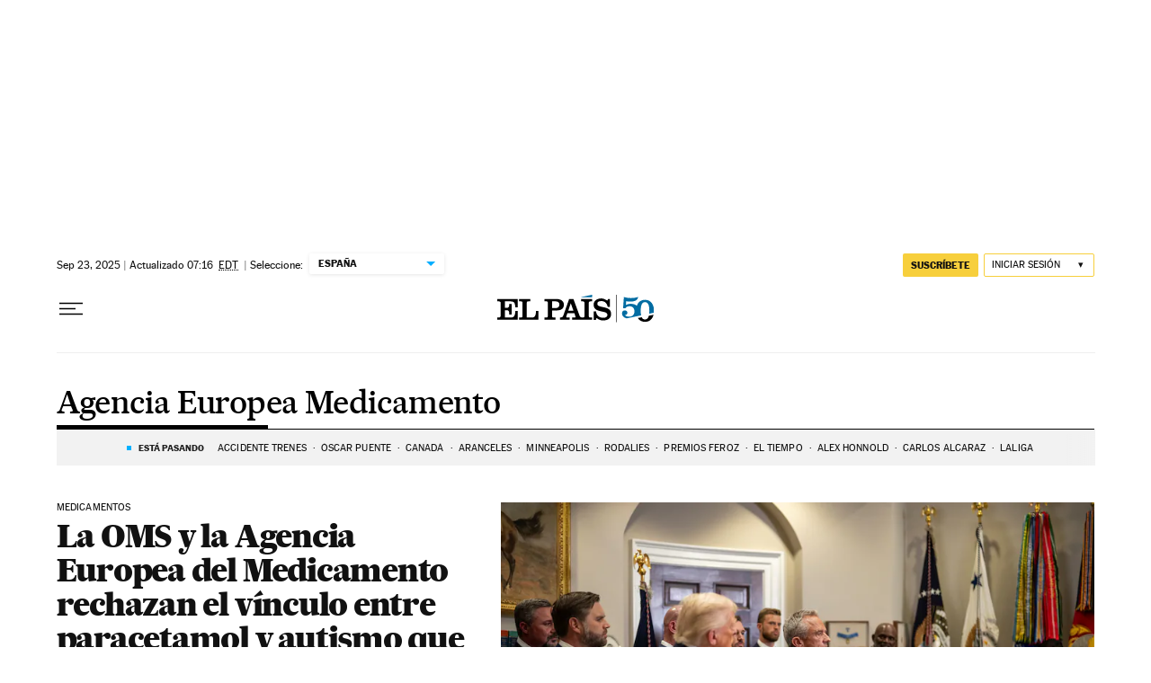

--- FILE ---
content_type: text/html; charset=utf-8
request_url: https://elpais.com/noticias/emea-agencia-europea-evaluacion-medicamento/
body_size: 47989
content:
<!DOCTYPE html><html lang="es-ES"><head><meta charSet="UTF-8"/><meta name="viewport" content="width=device-width, initial-scale=1.0"/><link rel="preconnect" href="//static.elpais.com"/><link rel="preconnect" href="//assets.adobedtm.com"/><link rel="preconnect" href="//sdk.privacy-center.org"/><link rel="preload" href="https://imagenes.elpais.com/resizer/v2/6OS2VDBPRBJDTOBLUAT35CWJTU.jpg?auth=93fcccf2757634aedc32d49f555e4f6ca099dbb01054ba977afb61e9d3e5dabb&amp;width=414&amp;height=233&amp;smart=true" imageSrcSet="https://imagenes.elpais.com/resizer/v2/6OS2VDBPRBJDTOBLUAT35CWJTU.jpg?auth=93fcccf2757634aedc32d49f555e4f6ca099dbb01054ba977afb61e9d3e5dabb&amp;width=414&amp;height=233&amp;smart=true 414w,https://imagenes.elpais.com/resizer/v2/6OS2VDBPRBJDTOBLUAT35CWJTU.jpg?auth=93fcccf2757634aedc32d49f555e4f6ca099dbb01054ba977afb61e9d3e5dabb&amp;width=828&amp;height=466&amp;smart=true 828w" imageSizes="(min-width:1214px)661px,(min-width:1001px)55.08vw,(min-width:768px)436px,(min-width:576px)94.63vw,100vw" as="image" fetchpriority="high"/><link rel="preload" href="https://static.elpais.com/dist/resources/fonts/majrit/majrit-text/Majrit-Text-Bold.woff2" as="font" type="font/woff2" crossorigin=""/><link rel="preload" href="https://static.elpais.com/dist/resources/fonts/majrit/majrit-text/Majrit-Text-Roman.woff2" as="font" type="font/woff2" crossorigin=""/><script type="application/javascript">window.ENP = {"globalContent":{"_id":"84cd442001607fddb2da0a653a1ced6c082c86cef0c59beb730f175404ed342d","website":"el-pais","alertEnabled":true,"lotteryButtonEnabled":false,"chatbotDisabled":false,"subscribeLinkByIP":"https://elpais.com/suscripciones/america/#/campaign","subscribeLink":"https://elpais.com/suscripciones/#/campaign","subscribePremiumLink":{"default":"https://elpais.com/suscripciones/premium/upgrade/","CA":"https://elpais.com/suscripciones/digital/premium/upgrade/eucan/","US":"https://elpais.com/suscripciones/digital/premium/upgrade/eucan/"},"usunLoginUrl":"https://services.users.elpais.com/serviceLogin.html","baseUrlApiGateway":"https://wdnf3ec6zb.execute-api.eu-west-1.amazonaws.com/PRO/api/","serviceProductUrl":"https://services.users.elpais.com/serviceProduct.html","newsGoogleScript":"https://news.google.com/swg/js/v1/swg.js","secretPasswordServiceProduct":"&_&que_es_mi_barco$_$","favoritesURL":"https://static.elpais.com/dist/resources/js/60deb63bd5c4d191113fa6b84e91d0e9/ENP-favorites.js","apiOrigin":"https://publicapi.elpais.com","publicApi":"https://publicapi.elpais.com","entitlements":{"basic":[2895115629259653],"premium":[2810938707754442]},"omitAds":false},"deployment":{"arcVersion":"2366","cssVersion":"60deb63bd5c4d191113fa6b84e91d0e9","jsVersion":"60deb63bd5c4d191113fa6b84e91d0e9","resourcePath":"https://static.elpais.com/dist"},"translations":{"dateTime":{"dateTimeConnector":"a las","ago":"Hace %s","actualizado":"Actualizado","act":"Act.","published":"Publicado a las:","modified":"y modificado a las"},"sharedBar":{"commentsMessage":"Ir a los comentarios","copyLink":"Enlace copiado"},"subscribePremiumText":"Añade más ventajas a tu suscripción: 2 cuentas de email, PDF de EL PAÍS y todo Cinco Días.","subscribePremiumButton":"HAZTE PREMIUM","chatbot":{"welcomeMessage":"Hola%s, ¿puedo ayudarte?"},"cutOffMarks":{"searchBox":{"common":{"defaultOptionText":"Por %s"}},"cutOffMarksList":{"common":{"noResultsMessage":"No se encontraron resultados"}}},"games":{"registerPrimaryPlayText":"Regístrate ahora","registerSecondaryPlayText":"Ya soy suscriptor"},"wrapped2025":{"mostReadSections":{"titleSubscribed":"Tus artículos más leídos han sido sobre"}}},"siteProperties":{"liveKickerUrl":"https://eskup.elpais.com/OuteskupSimple","languageCode":"es-ES","siteDomainURL":"https://elpais.com","subscribeOther":{"default":{"MX":"https://elpais.com/suscripciones/america/mexico/digital/#/campaign#","CO":"https://elpais.com/suscripciones/america/colombia/digital/#/campaign#","CL":"https://elpais.com/suscripciones/america/chile/digital/#/campaign#","CA":"https://elpais.com/suscripciones/digital/eucan/","US":"https://elpais.com/suscripciones/digital/eucan/"},"freemium_t2":{"default":"https://elpais.com/suscripciones/premium/primer-mes-anual/#/campaign","defaultAm":"https://elpais.com/suscripcion/latam/primermes/premium/mensual/anual/#/campaign","MX":"https://elpais.com/suscripcion/latam/primermes/premium/mensual/anual/#/campaign","CO":"https://elpais.com/suscripcion/colombia/premium/primermes/anual","CL":"https://elpais.com/suscripcion/latam/primermes/premium/mensual/anual/#/campaign","CA":"https://elpais.com/suscripciones/digital/premium/primer-mes-anual/eucan","US":"https://elpais.com/suscripciones/digital/premium/primer-mes-anual/eucan"}},"relativeSearchURL":"/buscador/","games":{"ctaLoginUrl":"https://elpais.com/subscriptions/#/sign-in#?prod=REGCONTADOR&o=popup_regwall","ctaRegisterUrl":"https://elpais.com/subscriptions/#/register#?prod=REGCONTADOR&o=popup_regwall&prm=signwall_contadorpopup_registro_el-pais"}},"disabledFeatures":{"NOFAV":true,"NOPUBLI":false,"NOCSS":false},"overrideCss":null};</script><script type="application/javascript">window.LANG = "es-ES";</script><script type="text/javascript">window.arcIdentityApiOrigin = "https://publicapi.elpais.com";window.arcSalesApiOrigin = "https://publicapi.elpais.com";window.arcSignInUrl = "/subscriptions";if (false || window.location.pathname.indexOf('/pf/') === 0)
  { window.arcSignInUrl = "/pf" + window.arcSignInUrl + "?_website=el-pais"; }</script><script src="https://static.prisa.com/dist/subs/securesharesession/v2/latest/securesharesession.min.js"></script><script type="text/javascript" id="enp-script-0" src="https://static.elpais.com/dist/resources/js/60deb63bd5c4d191113fa6b84e91d0e9/ENP-section-auto.js" defer=""></script><script src="https://contributor.google.com/scripts/1d9eb4aae2cdce07/loader.js" defer=""></script><script type="text/javascript">
          var EP=EP||{};
          (function(e){e.FC={getCookie:function(a){a+="=";for(var d=document.cookie.split(";"),b=0;b<d.length;b++){for(var c=d[b];" "==c.charAt(0);)c=c.substring(1,c.length);if(0==c.indexOf(a))return c.substring(a.length,c.length)}return null},getReleasedStorage:function(a,d){my_storage=window.localStorage;var b=my_storage.getItem(a);if(null!==b&&-1!=b.indexOf("|")){var c=b.substring(0,b.indexOf("|"));b=b.substring(b.indexOf("|")+1,b.length);if(c==
          d||"mostrarFC"==a&&"SI"==b)return b}return null},setReleasedStorage:function(a,d,b){my_storage=window.localStorage;my_storage.setItem(a,d+"|"+b)},cumpleAleatorio:function(a){return cumple_aleatorio=100*Math.random()<a?!0:!1},init:function(){window.es_suscriptor=!1;var{UT=''}=(cookieValue=EP.FC.getCookie("pmuser"))&&cookieValue!=='null'?JSON.parse(cookieValue):{};es_suscriptor=(UT==="T1"||UT==="T2");window.googlefc=window.googlefc||{};googlefc.controlledMessagingFunction=function(a){(es_suscriptor||true)?a.proceed(!1):a.proceed(!0)}}};EP.FC.init()})(EP);
          (function(){'use strict';var f=function(a){var b=0;return function(){return b<a.length?{done:!1,value:a[b++]}:{done:!0}}},l=this,m=/^[w+/_-]+[=]{0,2}$/,n=null,q=function(){},r=function(a){var b=typeof a;if("object"==b)if(a){if(a instanceof Array)return"array";if(a instanceof Object)return b;var c=Object.prototype.toString.call(a);if("[object Window]"==c)return"object";if("[object Array]"==c||"number"==typeof a.length&&"undefined"!=typeof a.splice&&"undefined"!=typeof a.propertyIsEnumerable&&!a.propertyIsEnumerable("splice"))return"array";
          if("[object Function]"==c||"undefined"!=typeof a.call&&"undefined"!=typeof a.propertyIsEnumerable&&!a.propertyIsEnumerable("call"))return"function"}else return"null";else if("function"==b&&"undefined"==typeof a.call)return"object";return b},t=Date.now||function(){return+new Date},u=function(a,b){function c(){}c.prototype=b.prototype;a.m=b.prototype;a.prototype=new c;a.prototype.constructor=a;a.j=function(a,c,g){for(var d=Array(arguments.length-2),e=2;e<arguments.length;e++)d[e-2]=arguments[e];return b.prototype[c].apply(a,
          d)}};var v=function(a,b){Object.defineProperty(l,a,{configurable:!1,get:function(){return b},set:q})};var w=function(){return Math.floor(2147483648*Math.random()).toString(36)+Math.abs(Math.floor(2147483648*Math.random())^t()).toString(36)};var y=function(){this.a="";this.b=x},x={},z=function(a){var b=new y;b.a=a;return b};var A=function(a,b){a.src=b instanceof y&&b.constructor===y&&b.b===x?b.a:"type_error:TrustedResourceUrl";if(null===n)b:{b=l.document;if((b=b.querySelector&&b.querySelector("script[nonce]"))&&(b=b.nonce||b.getAttribute("nonce"))&&m.test(b)){n=b;break b}n=""}b=n;b&&a.setAttribute("nonce",b)};var B=function(a){this.a=a||l.document||document};B.prototype.appendChild=function(a,b){a.appendChild(b)};var C=function(a,b,c,d,e,g){try{var h=a.a,k=a.a.createElement("SCRIPT");k.async=!0;A(k,b);h.head.appendChild(k);k.addEventListener("load",function(){e();d&&h.head.removeChild(k)});k.addEventListener("error",function(){0<c?C(a,b,c-1,d,e,g):(d&&h.head.removeChild(k),g())})}catch(p){g()}};var D=l.atob("aHR0cHM6Ly93d3cuZ3N0YXRpYy5jb20vaW1hZ2VzL2ljb25zL21hdGVyaWFsL3N5c3RlbS8xeC93YXJuaW5nX2FtYmVyXzI0ZHAucG5n"),E=l.atob("WW91IGFyZSBzZWVpbmcgdGhpcyBtZXNzYWdlIGJlY2F1c2UgYWQgb3Igc2NyaXB0IGJsb2NraW5nIHNvZnR3YXJlIGlzIGludGVyZmVyaW5nIHdpdGggdGhpcyBwYWdlLg=="),aa=l.atob("RGlzYWJsZSBhbnkgYWQgb3Igc2NyaXB0IGJsb2NraW5nIHNvZnR3YXJlLCB0aGVuIHJlbG9hZCB0aGlzIHBhZ2Uu"),ba=function(a,b,c){this.b=a;this.f=new B(this.b);this.a=null;this.c=[];this.g=!1;this.i=b;this.h=c},H=function(a){if(a.b.body&&!a.g){var b=
          function(){F(a);l.setTimeout(function(){return G(a,3)},50)};C(a.f,a.i,2,!0,function(){l[a.h]||b()},b);a.g=!0}},F=function(a){for(var b=I(1,5),c=0;c<b;c++){var d=J(a);a.b.body.appendChild(d);a.c.push(d)}b=J(a);b.style.bottom="0";b.style.left="0";b.style.position="fixed";b.style.width=I(100,110).toString()+"%";b.style.zIndex=I(2147483544,2147483644).toString();b.style["background-color"]=K(249,259,242,252,219,229);b.style["box-shadow"]="0 0 12px #888";b.style.color=K(0,10,0,10,0,10);b.style.display=
          "flex";b.style["justify-content"]="center";b.style["font-family"]="Roboto, Arial";c=J(a);c.style.width=I(80,85).toString()+"%";c.style.maxWidth=I(750,775).toString()+"px";c.style.margin="24px";c.style.display="flex";c.style["align-items"]="flex-start";c.style["justify-content"]="center";d=a.f.a.createElement("IMG");d.className=w();d.src=D;d.style.height="24px";d.style.width="24px";d.style["padding-right"]="16px";var e=J(a),g=J(a);g.style["font-weight"]="bold";g.textContent=E;var h=J(a);h.textContent=
          aa;L(a,e,g);L(a,e,h);L(a,c,d);L(a,c,e);L(a,b,c);a.a=b;a.b.body.appendChild(a.a);b=I(1,5);for(c=0;c<b;c++)d=J(a),a.b.body.appendChild(d),a.c.push(d)},L=function(a,b,c){for(var d=I(1,5),e=0;e<d;e++){var g=J(a);b.appendChild(g)}b.appendChild(c);c=I(1,5);for(d=0;d<c;d++)e=J(a),b.appendChild(e)},I=function(a,b){return Math.floor(a+Math.random()*(b-a))},K=function(a,b,c,d,e,g){return"rgb("+I(Math.max(a,0),Math.min(b,255)).toString()+","+I(Math.max(c,0),Math.min(d,255)).toString()+","+I(Math.max(e,0),Math.min(g,
          255)).toString()+")"},J=function(a){a=a.f.a.createElement("DIV");a.className=w();return a},G=function(a,b){0>=b||null!=a.a&&0!=a.a.offsetHeight&&0!=a.a.offsetWidth||(ca(a),F(a),l.setTimeout(function(){return G(a,b-1)},50))},ca=function(a){var b=a.c;var c="undefined"!=typeof Symbol&&Symbol.iterator&&b[Symbol.iterator];b=c?c.call(b):{next:f(b)};for(c=b.next();!c.done;c=b.next())(c=c.value)&&c.parentNode&&c.parentNode.removeChild(c);a.c=[];(b=a.a)&&b.parentNode&&b.parentNode.removeChild(b);a.a=null};var M=function(a,b,c){a=l.btoa(a+b);v(a,c)},da=function(a,b,c){for(var d=[],e=2;e<arguments.length;++e)d[e-2]=arguments[e];e=l.btoa(a+b);e=l[e];if("function"==r(e))e.apply(null,d);else throw Error("API not exported.");};var fa=function(a,b,c,d,e){var g=ea(c),h=function(c){c.appendChild(g);l.setTimeout(function(){g?(0!==g.offsetHeight&&0!==g.offsetWidth?b():a(),g.parentNode&&g.parentNode.removeChild(g)):a()},d)},k=function(a){document.body?h(document.body):0<a?l.setTimeout(function(){k(a-1)},e):b()};k(3)},ea=function(a){var b=document.createElement("div");b.className=a;b.style.width="1px";b.style.height="1px";b.style.position="absolute";b.style.left="-10000px";b.style.top="-10000px";b.style.zIndex="-10000";return b};var N=null;var O=function(){},P="function"==typeof Uint8Array,Q=function(a,b){a.b=null;b||(b=[]);a.l=void 0;a.f=-1;a.a=b;a:{if(b=a.a.length){--b;var c=a.a[b];if(!(null===c||"object"!=typeof c||"array"==r(c)||P&&c instanceof Uint8Array)){a.g=b-a.f;a.c=c;break a}}a.g=Number.MAX_VALUE}a.i={}},R=[],S=function(a,b){if(b<a.g){b+=a.f;var c=a.a[b];return c===R?a.a[b]=[]:c}if(a.c)return c=a.c[b],c===R?a.c[b]=[]:c},U=function(a,b){var c=T;a.b||(a.b={});if(!a.b[b]){var d=S(a,b);d&&(a.b[b]=new c(d))}return a.b[b]};
          O.prototype.h=P?function(){var a=Uint8Array.prototype.toJSON;Uint8Array.prototype.toJSON=function(){if(!N){N={};for(var a=0;65>a;a++)N[a]="ABCDEFGHIJKLMNOPQRSTUVWXYZabcdefghijklmnopqrstuvwxyz0123456789+/=".charAt(a)}a=N;for(var c=[],d=0;d<this.length;d+=3){var e=this[d],g=d+1<this.length,h=g?this[d+1]:0,k=d+2<this.length,p=k?this[d+2]:0,ha=e>>2;e=(e&3)<<4|h>>4;h=(h&15)<<2|p>>6;p&=63;k||(p=64,g||(h=64));c.push(a[ha],a[e],a[h],a[p])}return c.join("")};try{return JSON.stringify(this.a&&this.a,V)}finally{Uint8Array.prototype.toJSON=
          a}}:function(){return JSON.stringify(this.a&&this.a,V)};var V=function(a,b){return"number"!=typeof b||!isNaN(b)&&Infinity!==b&&-Infinity!==b?b:String(b)};O.prototype.toString=function(){return this.a.toString()};var T=function(a){Q(this,a)};u(T,O);var W=function(a){Q(this,a)};u(W,O);var ia=function(a,b){this.g=new B(a);var c=U(b,11);c=z(S(c,4)||"");this.b=new ba(a,c,S(b,10));this.a=b;this.f=S(this.a,1);this.c=!1},X=function(a,b,c,d){b=new T(b?JSON.parse(b):null);b=z(S(b,4)||"");C(a.g,b,3,!1,c,function(){fa(function(){H(a.b);d(!1)},function(){d(!0)},S(a.a,12),S(a.a,5),S(a.a,3))})},ja=function(a){a.c||(M(a.f,"internal_api_load_with_sb",function(b,c,d){X(a,b,c,d)}),M(a.f,"internal_api_sb",function(){H(a.b)}),a.c=!0)};var Y=function(a){this.h=l.document;this.a=new ia(this.h,a);this.f=S(a,1);this.g=U(a,2);this.c=!1;this.b=a};Y.prototype.start=function(){try{ka(),ja(this.a),l.googlefc=l.googlefc||{},"callbackQueue"in l.googlefc||(l.googlefc.callbackQueue=[]),la(this)}catch(a){H(this.a.b)}};
          var ka=function(){var a=function(){if(!l.frames.googlefcPresent)if(document.body){var b=document.createElement("iframe");b.style.display="none";b.style.width="0px";b.style.height="0px";b.style.border="none";b.style.zIndex="-1000";b.style.left="-1000px";b.style.top="-1000px";b.name="googlefcPresent";document.body.appendChild(b)}else l.setTimeout(a,5)};a()},la=function(a){var b=t();X(a.a,a.g.h(),function(){var c=l.btoa(a.f+"cached_js");(c=l[c])?(c=l.atob(c),c=3E5>Math.abs(b-parseInt(c,10))):c=!1;c||
          (da(a.f,"internal_api_sb"),Z(a,S(a.b,9)))},function(b){b?Z(a,S(a.b,7)):Z(a,S(a.b,8))})},Z=function(a,b){a.c||(a.c=!0,a=new l.XMLHttpRequest,a.open("GET",b,!0),a.send())};(function(a,b){l[a]=function(c){for(var d=[],e=0;e<arguments.length;++e)d[e-0]=arguments[e];l[a]=q;b.apply(null,d)}})("__475an521in8a__",function(a){"function"==typeof l.atob&&(a=l.atob(a),a=new W(a?JSON.parse(a):null),(new Y(a)).start())});}).call(this);

          window.__475an521in8a__("[base64]/[base64]/[base64]");
          </script><script type="application/javascript">window.DTM = Object.assign(window.DTM || {}, {"isArticle":false,"pageDataLayer":{"businessUnit":"noticias","canonicalURL":"https://elpais.com/noticias/emea-agencia-europea-evaluacion-medicamento/","domain":"elpais.com","edition":"españa","geoRegion":"españa","language":"es-ES","paywallID":"","liveContent":false,"org":"prisa","pageInstanceID":"1769346591760_11492965","pageName":"elpaiscom/noticias/emea-agencia-europea-evaluacion-medicamento/","publisher":"el pais","siteID":"elpaiscom","sysEnv":"web","thematic":"informacion","onsiteSearchResults":"","onsiteSearchTerm":"","paywallActive":false,"paywallCounter":"not-set","pageTypology":"","paywallProductOther":"","editionNavigation":"not-set","author":[],"creationDate":"","pageType":"tag","dataLayerDelay":false,"paywallStatus":"0","primaryCategory":"tag","secondaryCategories":"","subCategory1":"tag>emea_agencia_europea_evaluacion_medicamento_a","subCategory2":"","tags":[]},"path":"//assets.adobedtm.com/0681c221600c/d0943e7fed9e/launch-90f4fb204f3b.min.js"});</script><title>Agencia Europea Medicamento en EL PAÍS</title><meta name="date" scheme="W3CDTF" content="2025-09-23T13:16:37+02:00"/><meta name="lang" content="es-ES"/><meta name="author" content="Ediciones EL PAÍS"/><meta name="robots" content="index,follow"/><meta name="description" content="Todas las noticias sobre Agencia Europea Medicamento publicadas en EL PAÍS. Información, novedades y última hora sobre Agencia Europea Medicamento."/><meta name="organization" content="Ediciones EL PAÍS S.L."/><meta property="article:publisher" content="https://www.facebook.com/elpais/"/><meta property="article:modified_time" content="2025-09-23T13:16:37+02:00"/><meta property="og:title" content="Agencia Europea Medicamento en EL PAÍS"/><meta property="og:description" content="Todas las noticias sobre Agencia Europea Medicamento publicadas en EL PAÍS. Información, novedades y última hora sobre Agencia Europea Medicamento."/><meta property="og:updated_time" content="2025-09-23T13:16:37+02:00"/><meta property="og:image" content="https://imagenes.elpais.com/resizer/v2/https%3A%2F%2Farc-anglerfish-eu-central-1-prod-prisa.s3.amazonaws.com%2Fpublic%2FPSMME3J7ZBDOHK4S6ZIIFVDEAQ.png?auth=6297c6ea5303b046503b1d9ef9d5cf46f4eacf1583ad6d61346d8fc8d9f9c948&amp;width=300&amp;height=300&amp;smart=true"/><meta property="og:image:width" content="300"/><meta property="og:image:height" content="300"/><meta property="og:url" content="https://elpais.com/noticias/emea-agencia-europea-evaluacion-medicamento/"/><meta property="og:type" content="website"/><meta property="og:site_name" content="El País"/><meta property="fb:app_id" content="94039431626"/><meta property="twitter:card" content="summary"/><meta property="twitter:site" content="@el_pais"/><link rel="canonical" href="https://elpais.com/noticias/emea-agencia-europea-evaluacion-medicamento/"/><meta property="article:section" content="Agencia Europea Medicamento"/><meta property="article:tag" content="Agencia Europea Medicamento"/><meta property="twitter:title" content="Agencia Europea Medicamento en EL PAÍS"/><meta property="og:article:publisher" content="EL PAÍS"/><meta property="og:article:author" content="Ediciones EL PAÍS"/><meta property="fb:pages" content="8585811569"/><link rel="next" href="https://elpais.com/noticias/emea-agencia-europea-evaluacion-medicamento/1/"/><link rel="alternate" href="https://feeds.elpais.com/mrss-s/list/ep/site/elpais.com/tag/emea_agencia_europea_evaluacion_medicamento_a" type="application/rss+xml" title="RSS de Agencia Europea Medicamento en EL PAÍS"/><script type="application/ld+json">[{"@context":"https://schema.org/","@type":"BreadcrumbList","itemListElement":[{"@type":"ListItem","item":{"@type":"CollectionPage","@id":"https://elpais.com/","name":"EL PAÍS: el periódico global"},"position":1},{"@type":"ListItem","item":{"@type":"CollectionPage","@id":"https://elpais.com/noticias/","name":"Noticias"},"position":2},{"@type":"ListItem","item":{"@type":"CollectionPage","@id":"https://elpais.com/noticias/emea-agencia-europea-evaluacion-medicamento/","name":"Agencia Europea Medicamento"},"position":3}]},{"@context":"https://schema.org/","@type":"WPHeader","cssSelector":".z-he"},{"@context":"https://schema.org/","@type":"WPFooter","cssSelector":".z-fo"}]</script><link rel="manifest" href="/pf/resources/manifests/site.webmanifest?d=2366"/><link rel="icon" href="https://static.elpais.com/dist/resources/images/favicon.ico" type="image/x-icon"/><link rel="icon" href="https://static.elpais.com/dist/resources/images/favicon_96.png" type="image/png" sizes="96x96"/><link rel="apple-touch-icon" sizes="180x180" href="https://static.elpais.com/dist/resources/images/apple-touch-icon.png"/><style id="critical-css">:root{--article-body-tablet-offset: rem(32px);--grid-6-1-column-content: calc(1 * ((100% - var(--grid-column-gap) * 5) / 6 + var(--grid-column-gap)) - var(--grid-column-gap));--grid-6-1-column-content-gap: calc(1 * ((100% - var(--grid-column-gap) * 5) / 6 + var(--grid-column-gap)));--grid-8-1-column-content: calc(1 * ((100% - var(--grid-column-gap) * 7) / 8 + var(--grid-column-gap)) - var(--grid-column-gap));--grid-8-1-column-content-gap: calc(1 * ((100% - var(--grid-column-gap) * 7) / 8 + var(--grid-column-gap)));--grid-8-2-column-content: calc(2 * ((100% - var(--grid-column-gap) * 7) / 8 + var(--grid-column-gap)) - var(--grid-column-gap));--grid-8-3-column-content: calc(3 * ((100% - var(--grid-column-gap) * 7) / 8 + var(--grid-column-gap)) - var(--grid-column-gap));--grid-8-4-column-content: calc(4 * ((100% - var(--grid-column-gap) * 7) / 8 + var(--grid-column-gap)) - var(--grid-column-gap));--grid-10-1-column-content: calc(1 * ((100% - var(--grid-column-gap) * 9) / 10 + var(--grid-column-gap)) - var(--grid-column-gap));--grid-10-2-column-content: calc(2 * ((100% - var(--grid-column-gap) * 9) / 10 + var(--grid-column-gap)) - var(--grid-column-gap));--grid-10-3-column-content: calc(3 * ((100% - var(--grid-column-gap) * 9) / 10 + var(--grid-column-gap)) - var(--grid-column-gap));--grid-10-4-column-content: calc(4 * ((100% - var(--grid-column-gap) * 9) / 10 + var(--grid-column-gap)) - var(--grid-column-gap));--grid-10-1-column-content-gap: calc(1 * ((100% - var(--grid-column-gap) * 9) / 10 + var(--grid-column-gap)));--grid-12-1-column-content-gap: calc(1 * ((100% - var(--grid-column-gap) * 11) / 12 + var(--grid-column-gap)))}html{line-height:1.15;-webkit-text-size-adjust:100%}body{margin:0}hr{box-sizing:content-box;height:0;overflow:visible}pre{font-family:monospace,monospace;font-size:1em}abbr[title]{border-bottom:none;text-decoration:underline;-webkit-text-decoration:underline dotted;text-decoration:underline dotted}b,strong{font-weight:bolder}code,kbd,samp{font-family:monospace,monospace;font-size:1em}small{font-size:80%}sub,sup{font-size:75%;line-height:0;position:relative;vertical-align:baseline}sub{bottom:-.25em}sup{top:-.5em}button,input,optgroup,select,textarea{font-family:inherit;font-size:100%;line-height:1.15;margin:0}button,input{overflow:visible}button,select{text-transform:none}button,[type=button],[type=reset],[type=submit]{-webkit-appearance:button}button::-moz-focus-inner,[type=button]::-moz-focus-inner,[type=reset]::-moz-focus-inner,[type=submit]::-moz-focus-inner{border-style:none;padding:0}button:-moz-focusring,[type=button]:-moz-focusring,[type=reset]:-moz-focusring,[type=submit]:-moz-focusring{outline:1px dotted ButtonText}legend{box-sizing:border-box;color:inherit;display:table;max-width:100%;padding:0;white-space:normal}progress{vertical-align:baseline}textarea{overflow:auto}[type=number]::-webkit-inner-spin-button,[type=number]::-webkit-outer-spin-button{height:auto}[type=search]{-webkit-appearance:textfield;outline-offset:-2px}[type=search]::-webkit-search-decoration{-webkit-appearance:none}::-webkit-file-upload-button{-webkit-appearance:button;font:inherit}details{display:block}summary{display:list-item}iframe,img{display:block;border:none}input,textarea{outline:none}figure{margin:0}[type=search]::-webkit-search-cancel-button{display:none}._g{position:relative;box-sizing:border-box;grid-template-rows:max-content;grid-auto-flow:dense}[class*=_g_c-]{grid-row-start:auto}._g{grid-template-columns:repeat(4,1fr)}._g-xs{display:grid}._g-s>div{position:relative}._g-s>div:not(:first-child):before{content:"";position:absolute;top:0;left:-16px;height:100%;border-left:1px solid #e9e9e9}._g_c-1{grid-column-end:span 1}._g_c-2{grid-column-end:span 2}._g_c-3{grid-column-end:span 3}._g_c-4{grid-column-end:span 4}:root{--grid-column-gap: 1.3125rem;--grid-column-gap-justify: -1.3125rem;--grid-offset: 1.25rem;--grid-offset-justify: -1.25rem}._g{grid-column-gap:1.3125rem}._g-o{padding-left:1.25rem;padding-right:1.25rem}._g-o{margin-left:auto;margin-right:auto;box-sizing:border-box;width:100%}._g-f{max-width:none}._gf-np{padding:0}._gf .c{border-bottom:0}@keyframes blink{0%{opacity:1}50%{opacity:0}to{opacity:1}}@font-face{font-family:MajritTxRoman;font-style:normal;font-weight:400;font-display:swap;src:url(https://static.elpais.com/dist/resources/fonts/majrit/majrit-text/Majrit-Text-Roman.woff2) format("woff2"),url(https://static.elpais.com/dist/resources/fonts/majrit/majrit-text/Majrit-Text-Roman.woff) format("woff")}@font-face{font-family:MajritTx;font-style:normal;font-weight:900;font-display:swap;src:url(https://static.elpais.com/dist/resources/fonts/majrit/majrit-text/Majrit-Text-Black.woff2) format("woff2"),url(https://static.elpais.com/dist/resources/fonts/majrit/majrit-text/Majrit-Text-Black.woff) format("woff")}@font-face{font-family:MarcinAntB;font-style:normal;font-weight:400;font-display:swap;src:url(https://static.elpais.com/dist/resources/fonts/marcin-ant-b/marcinantb-regular-webfont.woff2) format("woff2"),url(https://static.elpais.com/dist/resources/fonts/marcin-ant-b/marcinantb-regular-webfont.woff) format("woff")}@font-face{font-family:MajritTx;font-style:normal;font-weight:500;font-display:swap;src:url(https://static.elpais.com/dist/resources/fonts/majrit/majrit-text/Majrit-Text-Medium.woff2) format("woff2"),url(https://static.elpais.com/dist/resources/fonts/majrit/majrit-text/Majrit-Text-Medium.woff) format("woff")}@font-face{font-family:MarcinAntB;font-style:normal;font-weight:700;font-display:swap;src:url(https://static.elpais.com/dist/resources/fonts/marcin-ant-b/marcinantb-bold-webfont.woff2) format("woff2"),url(https://static.elpais.com/dist/resources/fonts/marcin-ant-b/marcinantb-bold-webfont.woff) format("woff")}.clearfix:after,._cf:after{display:block;clear:both;content:""}._rt{position:relative;display:block}._rt:before{display:block;padding-top:var(--arc-aspect-ratio);content:""}._rt>*{position:absolute;top:0;left:0;width:100%;height:100%}._rt-1x1{--arc-aspect-ratio: 100%}._rt-4x3{--arc-aspect-ratio: 75%}._rt-16x9{--arc-aspect-ratio: 56.25%}._rt-9x16{--arc-aspect-ratio: 177.7777777778%}._rt-21x9{--arc-aspect-ratio: 42.8571428571%}.btn{color:inherit;background-color:unset;border:none;padding:0;box-sizing:border-box;font-size:.6875rem;line-height:1.36;text-transform:uppercase;padding:.3125rem .5rem;border-radius:.125rem;text-align:center;vertical-align:middle;cursor:pointer;font-weight:700;min-width:1.6875rem;display:inline-flex;justify-content:center;align-items:center;font-family:MarcinAntB,sans-serif;border:.0625rem solid transparent;white-space:nowrap}.btn:hover{opacity:.8}.btn-md{padding:.5rem;min-width:2rem;line-height:1rem}.btn-lg{min-width:10.3125rem;padding:.6875rem}.btn-1{right:.75rem;top:.75rem}.btn-2{background:#f7cf3c}.btn-3{border:1px solid #f7cf3c}.btn-4{border:1px solid #efefef;border-radius:0}.btn-5,.btn-6{background:#016ca2;color:#fff}.btn-7{border:1px solid #016ca2;color:#111}.btn-8{border:1px solid #016ca2}.btn-9{background:#016ca2}.btn-10{background-color:#e8120b;color:#fff}.btn-i{height:2rem;width:2rem}.btn-i svg{height:auto;width:1rem}._re{width:100%;height:auto}._pr{position:relative}._pa{position:absolute}._pf{position:fixed}._ls{list-style:none;padding:0;margin:0}._db{display:block}._df{display:flex}._di{display:inline}._dib{display:inline-block}._dg{display:grid}._dn{display:none}._ai-c{align-items:center}._js-c{justify-self:center}._js-e{justify-self:end}._jc-c{justify-content:center}._jc-se{justify-content:space-evenly}._btn{color:inherit;background-color:unset;border:none;padding:0;box-sizing:border-box;cursor:pointer;display:inline-flex;justify-content:center;align-items:center}._fl{float:left}._fr{float:right}._sr{background:#f9dc4a;color:#000;border:3px solid #000;font-size:1rem;line-height:1.13;padding:.625rem}._sr:not(:focus){border:0;clip:rect(0 0 0 0);clip-path:inset(100%);height:1px;overflow:hidden;padding:0;position:absolute;white-space:nowrap;width:1px}._sr:focus{position:fixed;top:0;left:0;z-index:1500;outline:none}.tpl-modal{overflow:hidden}body{background:#fff;color:#111;font-family:MajritTx,serif}a{text-decoration:none;color:inherit}a:hover{opacity:.8;transition:opacity .4s}figure a:hover{opacity:1}:root{--svg-circle: #fff;--svg-action: #fff}.ad,.prisa_ad,.ad-center-rail{display:flex;justify-content:center;line-height:0}.ad-mpu{min-width:18.75rem;height:37.5rem;align-items:flex-start;justify-content:center}.ad-mpu>div{width:18.75rem;min-height:18.75rem;position:sticky;z-index:1;margin:0 auto;top:0}.ad-giga{min-height:6.25rem;max-width:74.9375rem;margin:0 auto}.ad-giga-1{position:sticky;top:0;z-index:1010}.ad-315-otb{width:19.6875rem;min-height:36.25rem}.ad-sticky{position:fixed;bottom:0;z-index:1050;height:6.25rem;box-shadow:0 0 5px 2px #00000036;display:none;width:100%}div[id^=elpais_gpt-MPU]{height:37.5rem;min-width:18.75rem;align-items:flex-start;justify-content:center;clear:both}.ad-ntsd{min-height:1.875rem}.tpl-admin .placeholder_ad .ad_content{display:flex;justify-content:center;align-items:center;background:#ebebeb;font-family:sans-serif;font-size:.75rem;margin:0 auto}.tpl-admin .ad-mldb{display:none}.ad-giga-2{margin-top:4.375rem}.contrast-on{background-color:#000;filter:grayscale(100%) invert(100%)}.contrast-on a img,.contrast-on a video,.contrast-on figure img,.contrast-on figure video{filter:invert(1)}.contrast-on .ep_e,.contrast-on .ad,.contrast-on figure iframe,.contrast-on .playlist img,.contrast-on .playlist iframe,.contrast-on .ph-v_b,.contrast-on .c_m_i{filter:invert(1)}.cs{padding-top:1.5rem;grid-template-rows:repeat(4,auto)}.cs_t{grid-column:1/5;grid-row:2;border-bottom:1px solid #000;justify-content:flex-end;position:relative;display:flex;flex-direction:column}.cs_t:after{position:absolute;display:block;content:"";bottom:0;left:0;width:14.6875rem;height:.25rem;background:#000}.cs_t_e{margin:0;font-size:1.5rem;line-height:1;font-weight:900;letter-spacing:-.0375rem;color:#000}.cs_t_l{padding-bottom:.75rem;display:inline-block;position:relative}.cs_m{grid-column:1/5;grid-row:4;font-family:MarcinAntB,sans-serif;position:relative;display:flex;width:100%;box-sizing:border-box}.cs_m:after{content:"";width:1rem;height:100%;position:absolute;top:0;pointer-events:none;right:-.0625rem;background:#fff;background:linear-gradient(90deg,#fff0,#fff)}.cs_m:before{content:"";width:90%;height:.3125rem;position:absolute;top:0;left:0}.cs_m .sm{overflow-x:scroll;padding-right:1rem;padding-left:0}.cs_m a{font-size:.6875rem;line-height:1.18;color:#000;text-transform:uppercase;white-space:nowrap;padding:1.375rem .1875rem;letter-spacing:.00625rem}.cs_m a:not(:last-child):after{content:"\b7";margin-left:.4rem}.cs_m_i-a{position:relative}.cs_m_i-a:before{position:absolute;content:"";bottom:0;left:0;display:block;width:calc(100% - .6rem);height:.3125rem;background:#000}.cs_p{grid-column:1/5;grid-row:3;display:flex;align-items:flex-end;justify-content:center;z-index:2}.cs_p_i{display:flex;align-items:center;justify-content:center;padding:0}.cs_p_l{text-transform:uppercase;font-family:MarcinAntB,sans-serif;font-size:.625rem;line-height:1.2;letter-spacing:.01125rem;white-space:nowrap;padding:0 .25rem 0 0}.cs_p_n{display:inline-block;text-indent:-9999px;height:2rem;background-position:center;background-repeat:no-repeat}.tpl-h .cs{padding-top:unset}.tpl-h .cs_m{border-bottom:1px solid #000;justify-content:center}.tpl-tag .cs_t_e,.tpl-tag .x-f .x_s_l{font-weight:500}#elpais_gpt-LDB1>div{min-height:5.625rem}.cg_d{background:#fff}.x{box-shadow:0 .0625rem .25rem #00000005,0 .125rem .25rem #00000017;transform:translateZ(0);width:100%;z-index:5;top:0}.x_w{padding-top:.625rem;padding-bottom:.625rem;background:#fff}.x+.x-f{top:-3.125rem}.x_ep{grid-column:1/3;align-items:center}.x_u{grid-column:3/5;justify-content:flex-end;align-content:center;align-items:center}.x .btn-h{padding:0;margin-right:.75rem}.x .btn-h svg{width:1.625rem}.x .btn-u{font-weight:400;margin-left:.375rem}.x .btn-ur{background:#efefef}.x .btn-us{background:#f7cf3c}.ep_l{margin:0;display:inline-flex}.ep_e{height:2rem;display:inline-flex}.ep_i{height:1.875rem;width:auto;margin-top:-.0625rem}.ep_e-50{align-items:center}.ep_e-50 .ep_i{height:1.5625rem;margin-top:-.125rem}.x-f{position:fixed;left:0;width:100%;z-index:1030;border-top:.0625rem solid #000;margin-top:-3.125rem;top:3.125rem;transition:top .2s ease}.x-f .x_u{grid-column:4/5}.x-f .x_s_l{font-family:MajritTx,serif;font-weight:900;background-repeat:no-repeat;font-size:1.375rem;text-overflow:ellipsis;white-space:nowrap;overflow:hidden}.x-f .pb{height:.25rem;width:100%;background:#efefef;position:absolute;bottom:-.25rem}.x-f .pb_p{background:#00b1ff;height:.25rem;width:0;transition:all .9s}.x_sep{line-height:0;background:#fff}.x_sep_i{line-height:0;height:.0625rem;background:#efefef}.x-nf.x-p .ep_l{text-align:center}.cg_f{font-size:.75rem;font-family:MarcinAntB,sans-serif;color:#000;justify-content:center;align-items:center;padding:.75rem 0}.cg_f time{letter-spacing:.005625rem}.cg_f time:only-child{flex-basis:100%;text-align:center}.cg_f time .x_e_s{margin:0 .375rem;color:#757575}.cg_f .btn{padding:.1875rem .5rem .125rem}.cg_f .btn-2{display:none}.cg_f .btn-xpr{padding-left:1.125rem;background-image:url(https://static.elpais.com/dist/resources/images/sections/el-pais-expres/expres_clock.svg),url(https://static.elpais.com/dist/resources/images/sections/el-pais-expres/expres_chevron.svg);background-position:left center,right .5rem;background-repeat:no-repeat;font-weight:500;display:none}.cg_f .btn-50{background-image:url(https://static.elpais.com/dist/resources/images/sections/el-pais-expres/expres_chevron.svg);background-position:right .5rem;background-repeat:no-repeat;font-weight:500;display:none}.tpl-h-el-pais .cg_f{justify-content:space-between}.tpl-h .cg .cs{padding-top:0;display:none}.tpl-h .cg .cs_m{justify-content:center;grid-column:1/13;border-bottom:.0625rem solid #4a4a4a}.tpl-h .cg .cs_m a{padding:.9375rem .5625rem}.tpl-h .cg .cs_m a:after{display:none}.tpl-h .cg .cs_m a[href="https://elpais.com/expres"]:last-child,.tpl-h .cg .cs_m a[href="https://elpais.com/expres/"]:last-child{background:#016ca2;color:#fff;font-weight:700;border-radius:2px;padding:.3125rem .5625rem;display:flex;align-self:center;margin-left:.875rem;position:relative}.tpl-h .cg .cs_m a[href="https://elpais.com/expres"]:last-child:before,.tpl-h .cg .cs_m a[href="https://elpais.com/expres/"]:last-child:before{content:"";height:43px;width:1px;background:#efefef;position:absolute;left:-.875rem;top:-.625rem}.tpl-h .cg .cs_m a[href="https://elpais.com/aniversario"],.tpl-h .cg .cs_m a[href="https://elpais.com/aniversario/"]{font-weight:700;position:relative;padding-left:.75rem}.tpl-h .cg .cs_m a[href="https://elpais.com/aniversario"]:before,.tpl-h .cg .cs_m a[href="https://elpais.com/aniversario/"]:before{content:"";height:43px;width:1px;background:#efefef;position:absolute;left:0;top:0}.icon_portal_login_user{width:100%;max-width:1rem}.x-ph{min-height:3.25rem}.me{visibility:hidden;pointer-events:none;z-index:-1}.me--a{z-index:1060;visibility:visible;pointer-events:auto}.me--a .btn-fl .icon_arrow_down{visibility:visible}.ed ul{text-transform:uppercase;flex-direction:column}.ed ul li{margin:0}.ed a{position:relative;padding-left:1.25rem;display:block;font-size:.6875rem;line-height:2.18}.ed a:before{content:"";position:absolute;border-radius:100%;display:block;left:0;top:.375rem;width:.75rem;height:.75rem;background-color:#f2f2f2;border:0}.ed_c{font-weight:900}.ed_c a:after{content:"";position:absolute;border-radius:100%;display:block;left:.1875rem;top:.5625rem;width:.375rem;height:.375rem;background-color:#00b1ff;border:0}.ed_l{list-style:none;background:#efefef80;position:inherit;display:block;box-shadow:inherit;border-radius:0;width:auto;padding:.375rem .875rem;margin:.25rem 0}.ed_l li{padding:0}.ed_l li:last-child{margin-bottom:0}.ed_l li a:before{content:"";position:absolute;border-radius:100%;display:block;left:0;top:.3125rem;width:.75rem;height:.75rem;background-color:#fff;border:1px solid #ededed}.ed_l li a span{text-transform:capitalize}.mc_bg{z-index:1040;height:100vh;width:100%;background-color:#0003;top:0;left:0;right:0}.mc_bg .mca{background:#fff;width:95%;height:20.625rem;position:absolute;top:50%;left:50%;transform:translate(-50%,-50%);z-index:1030;box-shadow:0 .0625rem .25rem #0000004d;border-radius:.25rem;text-align:center;font-family:MarcinAntB,sans-serif;border-top:.375rem solid #E8120B}.mc_bg .mca_c{right:1.25rem;top:1.25rem;z-index:1051;width:1rem;height:1rem}.mc_bg .mca_c svg{stroke:transparent}.mc_bg .mca .btn{padding:.5rem 0;color:#fff;font-size:.75rem;margin:0 .3125rem;min-width:8.4375rem}.mc_bg .mca_e{font-family:MajritTx,serif;font-size:1.125rem;line-height:1.22;color:#000;margin:3.75rem auto 1.125rem;font-weight:600;width:17.8125rem;text-transform:uppercase}.mc_bg .mca_e span{color:#e8120b;display:block}.mc_bg .mca_ts{font-size:.875rem;line-height:1.29;color:#111;margin:0 auto 1.875rem;width:15.9375rem}.al{font-family:MarcinAntB,sans-serif;background-color:#fff}.al_f{border-bottom:.0625rem solid #efefef;padding-top:1.25rem;padding-bottom:.625rem;align-items:flex-start}.al_t{background-color:#016ca2;padding:.125rem 1.25rem;border-radius:.125rem;color:#fff;font-size:.6875rem;letter-spacing:.00625rem;text-transform:uppercase;font-weight:700;text-wrap:nowrap}.al_t-u{background-color:#e8120b}.al_t-u div{position:relative;width:-moz-max-content;width:max-content}.al_t-u div:after{content:"";font-size:.625rem;position:absolute;top:.0625rem;right:-.5rem;width:.25rem;height:.25rem;z-index:4;border-radius:50%;background:#fff;animation:blink 1s infinite}.al_txt{padding-left:.625rem;font-size:.875rem;line-height:1.14}.ek{font-family:MarcinAntB,sans-serif;margin-top:.625rem}.ek a{color:inherit}.ek_f{background-color:#efefef;align-items:stretch;align-content:stretch;position:relative}.ek_f:after{content:"";position:absolute;right:0;top:0;height:100%;width:30px;background:linear-gradient(90deg,#fff0,#fff0)}.ek_t{background:#016ca2;font-size:.625rem;line-height:1;font-weight:700;color:#fff;padding:0 .75rem;letter-spacing:.1px;align-items:center;text-transform:uppercase;white-space:nowrap}.ek_txt{padding:.75rem;font-size:.8125rem;overflow-wrap:anywhere;line-height:1.23;white-space:nowrap;overflow-x:scroll}.w-widget_stock_exchange_ticker_5d{font-family:MarcinAntB,sans-serif;font-size:.8125rem;line-height:1.15;background:transparent}.w-widget_stock_exchange_ticker_5d .w_b_of{background:transparent;overflow-x:auto}.w-widget_stock_exchange_ticker_5d .w_b{display:flex;flex-wrap:nowrap;height:2.25rem;align-items:center;white-space:nowrap}.w-widget_stock_exchange_ticker_5d .w_val{flex:1 1 auto;position:relative;text-align:center;display:flex;padding:0 .625rem;justify-content:center}.w-widget_stock_exchange_ticker_5d .w_val:before{content:"";display:block;position:absolute;left:0;top:.125rem;height:.8125rem;width:.0625rem;display:inline-block;background:none}.w-widget_stock_exchange_ticker_5d .w_val:first-child:before{display:none}.w-widget_stock_exchange_ticker_5d .w_val a{padding-top:.3125rem}.w-widget_stock_exchange_ticker_5d .w_val_var{font-weight:700;background-color:#f9f9f9;margin-left:.875rem;padding:.3125rem .3125rem .1875rem;border-radius:4px}.w-widget_stock_exchange_ticker_5d .w_val_var:after{font-size:.625rem}.w-widget_stock_exchange_ticker_5d .w_val_var-eq:after{content:"=";padding-left:.1875rem}.w-widget_stock_exchange_ticker_5d .w_val_var-up{color:#1e7a3b;padding-right:1.0625rem;background:#f9f9f9 url(https://static.elpais.com/dist/resources/images/cincodias/bolsa_sube-5d.svg) no-repeat 90% center}.w-widget_stock_exchange_ticker_5d .w_val_var-do{color:#d41703;padding-right:1.0625rem;background:#f9f9f9 url(https://static.elpais.com/dist/resources/images/cincodias/bolsa_baja-5d.svg) no-repeat 90% center}.b.b_ep{margin-top:0;font-family:MarcinAntB,sans-serif}.b.b_ep .b_h{align-items:baseline;flex-direction:row;border-bottom:unset;border-top:unset;padding-top:0;margin-bottom:0;border-bottom:.0625rem solid #000}.b.b_ep .b_h_t{font-size:.625rem;line-height:1.9;font-weight:700;letter-spacing:initial;text-transform:uppercase;padding:1.6875rem 0 .375rem}.b.b_ep .b_h_w{left:0;bottom:0;border-bottom:.25rem solid #000}.b.b_ep .b_h_w:after{display:none}.b.b_ep .b_h_sc{overflow-x:auto;overflow-y:hidden;width:100%;border:0;box-shadow:none;outline:none;height:1.5625rem;padding:0 0 0 .9375rem}.b.b_ep .b_h_sc:after{content:"";width:2rem;height:2.1875rem;position:absolute;pointer-events:none;right:0;bottom:0;background-image:linear-gradient(90deg,transparent,#fff)}.b.b_ep .b_h_ul-tr{font-family:MarcinAntB,sans-serif;font-size:.6875rem;width:-moz-max-content;width:max-content;text-transform:uppercase;letter-spacing:.00625rem}.b.b_ep .b_h_ul-tr a{margin:0 .5rem;position:relative;padding:.625rem 0}.b.b_ep .b_h_ul-tr a:after{content:".";width:.0625rem;height:.0625rem;position:absolute;right:-.5rem;top:.5rem}.b.b_ep .b_h_ul-tr a:first-child{margin-left:0}.b.b_ep .b_h_ul-tr a:last-child{margin-right:0}.b.b_ep .b_h_ul-tr a:last-child:after{content:""}.b.b_ep+.b{margin-top:2rem}.z-he .b.b_ep{background:#f2f2f2}.z-he .b.b_ep .b_h{border-bottom:unset;justify-content:center}.z-he .b.b_ep .b_h_t{padding:.6875rem 0 .625rem .8125rem;white-space:nowrap;position:relative}.z-he .b.b_ep .b_h_t:after{content:"";width:.3125rem;height:.3125rem;background:#00b1ff;position:absolute;top:calc(50% - 2.5px);left:0}.z-he .b.b_ep .b_h_w{border-bottom:0;flex:unset}.z-he .b.b_ep .b_h_sc{width:auto}.z-he .b.b_ep .b_h_sc:after{background-image:linear-gradient(90deg,transparent,#f2f2f2)}.z-he .b.b_ep+.b{margin-top:2rem}.z-he .b.b_ep+.z_hr{display:none}.c{padding-bottom:1.125rem;margin-bottom:1.25rem;border-bottom:.0625rem solid #ebebeb;display:flex;flex-direction:column;flex-wrap:nowrap;position:relative}.c:last-of-type{border-bottom:none;margin-bottom:0;padding-bottom:0}.c_kg{container:customkicker/inline-size}.c_m{margin-bottom:.8125rem}.c_m_p{font-family:MarcinAntB,sans-serif;font-size:.6875rem;line-height:1.18;text-align:right;padding:.25rem 0 .3125rem;color:#666}.c_m_p_a{padding-left:.125rem;letter-spacing:normal;color:#111;text-transform:uppercase}.c_m_p_a span{text-transform:none}.c_m_i{fill:#fff;width:15%;bottom:.75rem;left:.75rem}.c_m_i_pa{left:auto;right:.625rem}.c_m_c-v{overflow:hidden}.c_m-vp{position:relative;z-index:10}.c .c_h{display:flex;flex-direction:column}.c_k{font-family:MarcinAntB,sans-serif;font-size:.6875rem;line-height:1.09;margin-bottom:.4375rem;display:inline-block;font-weight:400;letter-spacing:.01125rem;text-transform:uppercase;position:relative;z-index:10}.c_kg_n{background:#000;color:#fff;font-size:.6875rem;line-height:1.73;padding:0 .1875rem;font-weight:400;font-family:sans-serif}.c_k-l{color:#e8120b;font-weight:700;position:relative}.c_k-l:after{content:"";font-size:.625rem;position:relative;display:inline-block;top:-.4375rem;right:-.125rem;width:.1875rem;height:.1875rem;z-index:4;border-radius:50%;background:#e8120b;animation:blink 1s infinite}.c_k-br span{background:#000;color:#fff;width:-moz-max-content;width:max-content;padding:.125rem .25rem .0625rem;font-family:MarcinAntB,sans-serif;font-size:.625rem;line-height:1.2;text-indent:inherit;height:auto;text-transform:uppercase}.c_k-r:before{background:#016ca2}.c_k-s:before{background:#f7cf3c}.c_k-r:before,.c_k-s:before{content:"";display:inline-block;width:10px;height:10px;border-radius:5px;margin-right:5px;bottom:-1px}.c_t{font-size:1.25rem;line-height:1.15;letter-spacing:-.018125rem;font-weight:700;margin:0 0 .75rem}.c_t a:before{content:"";display:block;position:absolute;top:0;left:0;width:100%;height:100%;z-index:4;background:transparent}.c_t-r a{font-weight:400;font-family:MajritTxRoman,serif}.c_t_i{top:.0625rem}.c_t-xl,.c_t-xxl{line-height:1.2!important}.c_t-lg{line-height:1.1!important}.c_t-sm{line-height:1!important}.c_t-xs{line-height:.9!important}.c_t-xxs{line-height:.7!important}.c--st .c_t{margin-bottom:.4375rem}.c_st{font-weight:400;font-family:MajritTxRoman,serif;margin:0 0 .75rem}.c_a{font-family:MarcinAntB,sans-serif;font-size:.6875rem;line-height:1.27;text-transform:uppercase;color:#666;position:relative;z-index:10}.c_a_l{color:inherit;text-transform:none}.c_a_vr{padding:0 .125rem}.c_d{font-family:MajritTxRoman,serif;font-size:.9375rem;line-height:1.27;color:#4a4a4a;margin:.5rem 0 0}.c_ap{margin-top:1.125rem;text-align:left;position:relative;z-index:10;min-height:2.3125rem}.c_apc{align-items:center}.c_apc_i{width:1.9375rem;height:1.9375rem;background-color:#efefef;border-radius:50%}.c_apc_t{width:calc(100% - 45px);height:.125rem;background-color:#efefef;margin-left:.9375rem}.c_r{text-align:left;font-size:.8125rem;line-height:1.38;font-weight:700;margin:1.0625rem 0 0;padding:0;list-style:none;position:relative;z-index:10}.c_r_i{padding-left:2.0625rem;position:relative}.c_r_i:nth-child(n+2){margin-top:.1875rem}.c_r_i:before{content:"";width:1.5625rem;height:.0625rem;background:#111;display:inline-block;position:absolute;top:.4375rem;left:0}.c_r_v{background-size:.875rem .875rem;width:.875rem;height:.875rem;fill:#000;vertical-align:top;margin-right:.25rem;text-indent:200%;display:inline-block;overflow:hidden}.c_r_s{width:1.0625rem;height:1.0625rem;top:-.0625rem;margin-right:.25rem;display:inline-block;vertical-align:top}.c_r_k{text-transform:uppercase;font-size:.6875rem;position:relative;padding-right:.3125rem;margin-right:.1875rem}.c_r_k:after{content:"|";position:absolute;top:-.1875rem;right:0}.c_r_k-l{color:#e8120b;margin-right:.1875rem;font-family:MarcinAntB,sans-serif}.c_r_k-l:after{animation:blink 1s infinite;background-color:#ff3f00;border-radius:.2rem;content:"";height:.1875rem;width:.1875rem;top:.0625rem;right:0}.c_l{margin-top:1.125rem;position:relative;z-index:10}.c_l .lbf{margin:0}.c-r .c_t{font-weight:400;font-family:MajritTx,serif}.kg{text-indent:-624.9375rem;white-space:nowrap;overflow:hidden;height:1.625rem;position:relative;z-index:10}.kg-editorial{text-indent:0;white-space:unset;font-family:MarcinAntB,sans-serif;font-size:.625rem;line-height:2.6;margin-bottom:0;display:inline-block;font-weight:400;letter-spacing:.01125rem;text-transform:uppercase;vertical-align:top}.c-o .c_t{font-style:italic}.c-h .c_m{order:5}.c-st .c_kg,.c--m-n .c_kg{margin-bottom:.5rem}.c_t-xxl a{font-size:125%;line-height:1.1}.c_t-xl a{font-size:120%;line-height:1.1}.c_t-lg a{font-size:110%;line-height:1.1}.c_t-sm a{font-size:90%;line-height:1.1}.c_t-xs a{font-size:80%;line-height:1.1}.c_t-xxs a{font-size:75%;line-height:1.1}.c_t-i{font-style:italic}.c-ec{container-type:inline-size;container-name:card-vineta;display:grid;grid-template-columns:1fr 1fr 1fr;grid-column-gap:var(--grid-column-gap);grid-auto-rows:min-content}.c-ec .c_h{grid-column:1/4;order:9}.c-ec .c_m{grid-column:1/4;order:10;max-width:6.125rem}@container card-vineta (min-width: 220px){.c-ec .c_h{grid-column:1/3;order:0}.c-ec .c_m{grid-column:3;order:6}}.c--c{text-align:center}.c--c .kg{margin-left:auto;margin-right:auto}.c_t_i{width:1.0625rem;height:1.0625rem;bottom:-.0625rem;margin-right:.25rem;position:relative;display:inline-block}.c_t_i-v{background:url(https://static.elpais.com/dist/resources/images/v2/ico-play.svg) no-repeat}.c_rcp{margin-top:1.5rem}.c_rcp .c_rcp_d{font-family:MarcinAntB,sans-serif;font-size:.875rem;line-height:1;letter-spacing:.00375rem;color:#0006}:lang(es-US) .tpl-h-us .c_t_i-s{display:none}.tpl-admin .c_t a:before{display:none}.c--mx{display:grid;align-items:flex-start}.c--mx .c_m{grid-row:3;margin-bottom:0}.c--mx .c_h{grid-row:2}.c--mx .c_h .c_t{margin-bottom:0}.c--mx .c_a{grid-row:4}.c--mx .c_d{grid-row:5;margin-top:0}.c--mx .c_r{grid-row:6;margin-top:0}.mw,.z-fo{padding-top:.0625rem;padding-bottom:.0625rem}.mw{background:#fff}.b{margin-top:2.5rem;clear:both}.b_h{border-top:.5rem solid #000;border-bottom:.0625rem solid #000;justify-content:space-between;align-items:flex-end;margin-bottom:1.25rem}.b_hr{border-bottom:double #000;grid-column:1/13;margin-top:calc(var(--grid-column-gap) / 2)}.b_hr-s{border-bottom:.5rem solid #000}.b_hr-s-b{border-bottom:double #4a4a4a}.c:last-of-type+.w{margin-top:1.25rem;border-top:.0625rem solid #ebebeb;padding-top:1.25rem}.w+.c{margin-top:1.25rem}.b_h_w{flex:1 0 auto}.b_h_w:after{content:"";width:90%;max-width:13.125rem;height:.1875rem;background:#000;display:block;position:absolute;bottom:0;left:0}.b_h_w .btn{padding:0;vertical-align:sub}.b_h_w .btn svg{width:1.5rem;fill:#000}.b_h_h{display:inline-block;margin:0}.b_h_t{font-weight:900;font-size:1.375rem;line-height:1;letter-spacing:-.034375rem;color:#222;padding-bottom:.9375rem;padding-top:1.125rem;display:inline-block}.b_h_m{text-transform:uppercase;font-family:MarcinAntB,sans-serif;display:none}.b_h_m-o{position:absolute;z-index:1;box-sizing:border-box;background:#fff;box-shadow:0 .0625rem .25rem #0000004d,0 .125rem 1.5rem #00000017;transform:translateZ(0);z-index:11;left:0;width:100%;display:block;top:100%;padding:2.875rem 2.5rem;font-size:.75rem;line-height:1.83}.b_h_m-o a{display:block}.b_h_m-o .btn-c{display:block;width:2.0625rem;height:auto}.b_h_m .btn-c{top:.5rem;right:.5rem}.b_h .btn{margin-bottom:.4375rem;margin-left:.5rem}.b_h .btn-i{margin:0}.b_h .btn-l{color:#e8120b;position:relative}.b_h .btn-l:after{position:absolute;animation:blink 1s infinite;background-color:#e8120b;border-radius:.2rem;content:"";height:.1875rem;width:.1875rem;top:.4375rem;right:.1875rem}.b_h .btn-res{padding-right:1.375rem;background:url(https://static.elpais.com/dist/resources/images/sections/elecciones-brasil/resultados.svg) right center no-repeat}.b_h_sp{padding-bottom:.625rem;text-align:right;margin-left:.9375rem}.b_h_sp_l{text-transform:uppercase;font-size:.5rem;line-height:1.25;font-family:arial,sans-serif}.b_h_sp_n{min-width:2rem;height:2rem;text-indent:200%;white-space:nowrap;overflow:hidden}.b_h_k{font-family:MarcinAntB,sans-serif;font-size:.625rem;line-height:1.2;display:block;font-weight:400;letter-spacing:.01125rem;text-transform:uppercase;float:right;padding:.625rem 0 1rem .625rem}.b_h_k-s:before,.b_h_k-r:before{content:"";width:.6875rem;height:.6875rem;border-radius:.6875rem;display:inline-block;margin-right:.375rem;margin-right:.3125rem;position:relative;bottom:-.125rem}.b_h_k-s:before{background:#f7cf3c}.b_h_k-r:before{background:#00aeff}.b_row-2 .c{grid-column:span 2}.b ._g-o{padding-left:0;padding-right:0}.z_hr{margin-top:1.875rem}.b_cnb .c{border-bottom:none;margin-bottom:0;padding-bottom:0}.b_chi .c:first-of-type .c_t{margin-bottom:1.375rem}.b_chi .c:first-of-type .c_kg{margin-bottom:.5rem}.b_chi .c:first-of-type .c_st{margin-bottom:2.25rem}.b_chi .c:first-of-type.c--st .c_t{margin-bottom:1rem}.b_chi .c-d:first-of-type.c--m-n.c--c{display:block}.b_chi .c-d:first-of-type.c--m-n.c--c .c_a,.b_chi .c-d:first-of-type.c--m-n.c--c .c_d{text-align:center}.b_st{border-top:.0625rem solid #ebebeb;margin-top:1.25rem;padding-top:1.25rem}.b_sb{padding-bottom:1.25rem}.b_row-xs>.c:nth-of-type(n+2),.b_row-xs>.b_col:nth-of-type(n+2){position:relative}.b_row-xs>.c:nth-of-type(n+2):before,.b_row-xs>.b_col:nth-of-type(n+2):before{content:"";height:100%;width:1px;background:#dedede;left:calc(var(--grid-column-gap) / 2 - var(--grid-column-gap));top:0;position:absolute}.z-bn:first-of-type,.z-hi:first-of-type{padding-top:1rem}.z-bn:first-of-type style:first-child+.b,.z-bn:first-of-type .b:first-child,.z-hi:first-of-type style:first-child+.b,.z-hi:first-of-type .b:first-child{margin-top:0}.z-bn:first-of-type style:first-child+.b .b_h,.z-bn:first-of-type .b:first-child .b_h,.z-hi:first-of-type style:first-child+.b .b_h,.z-hi:first-of-type .b:first-child .b_h{padding-top:0}.cs_m{border-bottom:.0625rem solid #000}.sat{border-bottom:.0625rem solid #4a4a4a;grid-column:1/5;padding:1.5625rem 0;display:flex}.sat_i img{width:3.125rem;height:3.125rem;border-radius:50%}.sat_tx{margin-left:.9375rem}.sat_t{font-size:.75rem;text-transform:uppercase;font-family:MajritTx,serif;font-weight:900;margin-bottom:.9375rem}.sat_d{font-size:.875rem;line-height:1.14;font-family:MarcinAntB,sans-serif;margin:0 0 .625rem;color:#000000b3}.sat_rs{display:flex;align-items:center}.sat_rs svg{width:1.0625rem;height:.9375rem;position:relative;top:.125rem;margin-right:.4375rem}.sat_rs span{font-size:.625rem;font-family:MarcinAntB,sans-serif;border-left:.0625rem solid #d3d3d3;padding-left:.4375rem;vertical-align:middle;display:none}.b-au .c{display:grid;grid-column-gap:var(--grid-column-gap);grid-template-columns:repeat(4,1fr)}.b-au .c_h{grid-column:1/5;grid-row:1}.b-au .c_t{line-height:1.18;font-size:1.0625rem;font-weight:700;letter-spacing:-.0125rem;margin-bottom:1.0625rem}.b-au .c_st{font-size:.9375rem;line-height:1.27}.b-au .c_m{grid-column:1/3;grid-row:4;margin-bottom:0}.b-au .c_a{grid-column:1/5;grid-row:3}.b-au .c_d{font-size:.9375rem;line-height:1.27;grid-column:3/5;grid-row:4}.b-au .c--m-n{display:flex}.b-au_o .c{border-bottom:.0625rem solid #4a4a4a}.b-au_o .c_h{grid-row:1}.b-au_o .c_t{font-size:1.875rem;line-height:1.13;letter-spacing:-.0675rem;margin-bottom:.625rem;font-weight:900}.b-au_o .c_t_i{top:-.1875rem}.b-au_o .c_m{grid-column:1/5;grid-row:3}.b-au_o .c_a{grid-row:4}.b-au_o .c_d{grid-column:1/5;grid-row:5;color:#111}.b-au_f{border-top:.0625rem solid #4a4a4a;padding-top:1.1875rem;justify-content:space-between;margin:2.5rem 0 0}.b-au_f span{flex-grow:1}.b-au_s>*:not(:first-child){margin-top:3.125rem}.b-au_s .w-lmd{width:18.75rem;margin:3.125rem auto}.b-au_s .w-lmd .w_t{padding-bottom:.75rem}.b-au_s .w-lmd .w_t a{font-family:MarcinAntB,sans-serif;font-weight:700;font-size:.875rem}.b-au_s .w-lmd .w_t a span{padding:.25rem .3125rem;background:#565656;color:#fff;border-radius:.125rem;letter-spacing:.23125rem}.b-au_s .w-lmd li{display:grid;grid-template-columns:repeat(8,1fr);margin-top:1.25rem;padding-bottom:1.25rem;border-bottom:.0625rem solid #e2e2e2}.b-au_s .w-lmd li figure{grid-column:1/3}.b-au_s .w-lmd li figure img{width:100%;height:auto;border:.0625rem solid #efefef}.b-au_s .w-lmd li .w_b_txt{grid-column:4/9;font-family:MarcinAntB,sans-serif}.b-au_s .w-lmd li .w_b_txt_t{font-size:.875rem;letter-spacing:-.005rem;font-weight:700;text-transform:uppercase}.b-au_s .w-lmd li .w_b_txt_b{font-size:.875rem;letter-spacing:-.005rem;line-height:1.14}.b-au_s .w-lmd li:nth-last-of-type(1){border-color:#4a4a4a}.b.b-au{margin-top:2.5rem}.posicionador{display:block;position:relative;height:100%;width:100%}.videoTop{width:100%;height:100%;position:absolute;left:0;top:0}.ph-v_b{width:100%;bottom:0;left:50%;transform:translate(-50%);pointer-events:none;padding:var(--grid-offset);text-align:left;box-sizing:border-box;max-width:74.9375rem;z-index:1010;display:flex}.ph-v_p{flex:0 0 10%;max-width:6rem;height:auto;flex-direction:column;justify-content:center}.ph-v_c{font-family:MarcinAntB,sans-serif;color:#fff;flex-direction:column;justify-content:center;padding-left:.9375rem;box-sizing:border-box;flex:1}.ph-v_d{background:#000;font-size:.6875rem;line-height:1;padding:.125rem .25rem;letter-spacing:-.01875rem;position:absolute;bottom:0;right:0;display:inline-block}.ph-v_t{font-weight:700;font-size:.875rem;line-height:1.07;text-shadow:2px 4px 3px rgba(0,0,0,.3)}._rt-9x16.c_m_c-v,._rt-9x16.a_m_c-v{border-radius:4px;overflow:hidden}.videoTop:has(div.c_vr){height:100%}.c_vr{display:flex;background:#222;box-sizing:border-box;padding:0 .9375rem .9375rem;align-items:flex-end;justify-content:center;height:100%;width:100%}.c_vr_t{display:flex;background:#fff;border-radius:8px;box-shadow:0 0 24px #0000001a;font-family:MarcinAntB,sans-serif;padding:.75rem;justify-content:center;align-items:center}.c_vr_t p{font-size:.75rem;line-height:1.08;margin:0;font-weight:400;flex-basis:auto;margin-right:.9375rem;text-transform:uppercase}.c_vr_t .btn{font-size:.625rem;font-weight:800;border-radius:4px;align-self:center;padding-left:.625rem;padding-right:.625rem;display:inline-table;text-transform:uppercase}.c_vr_t .btn.btn-2{background:#f0d05a;color:#000}.a .c_vr_t{width:100%}.a ._rt-9x16 .c_vr_t{padding:.75rem}@media (min-width: 48em){._g{grid-template-columns:repeat(8,1fr)}._g-md{display:grid}._g_c-md-1{grid-column-end:span 1}._g_c-md-2{grid-column-end:span 2}._g_c-md-3{grid-column-end:span 3}._g_c-md-4{grid-column-end:span 4}._g_c-md-5{grid-column-end:span 5}._g_c-md-6{grid-column-end:span 6}._g_c-md-7{grid-column-end:span 7}._g_c-md-8{grid-column-end:span 8}:root{--grid-column-gap: 1.8125rem;--grid-column-gap-justify: -1.8125rem;--grid-offset: 1.625rem;--grid-offset-justify: -1.625rem}._g{grid-column-gap:1.8125rem}._g-o{max-width:47.9375rem;padding-left:1.625rem;padding-right:1.625rem}.cs{padding-top:1.875rem}.cs_t{grid-column:1/9}.cs_t_e{margin:0;font-size:1.75rem;letter-spacing:-.0375rem}.cs_m{grid-column:1/9}.cs_m:after{width:2rem}.cs_m .sm{padding-right:2rem}.cs_p{grid-column:1/9;border-bottom:unset}.tpl-h .cs{padding-top:unset}.x-nf .x_w{padding-top:2rem;padding-bottom:2rem}.x_u{grid-column:6/9;grid-row:1}.x .btn-u{background:none;border-color:#f7cf3c;width:auto;position:relative}.x .btn-u:after{content:" \25be";display:inline-block;padding:0 .1875rem 0 1.25rem}.x .btn-u svg,.x .btn-u abbr{display:none}.x .btn-u span{display:block}.x-nf .ep_l{justify-content:center}.ep_e-50 .ep_i{height:1.9375rem}.x_e{font-family:MarcinAntB,sans-serif;font-size:.75rem;line-height:1.33;align-items:center;grid-column:1/9}.x_e_s{color:#757575;padding:0 .1875rem}.x_e abbr{margin-left:.0625rem;text-align:center;min-width:1.6875rem;display:inline-block}.x .ed{height:1rem;position:relative;margin-left:.125rem}.x .ed>ul{position:absolute;top:-.3125rem;left:.3125rem;display:flex;box-shadow:0 .0625rem .25rem #0000001a;transform:translateZ(0);border-radius:.125rem;width:9.375rem;background-color:#fff;line-height:2;z-index:6}.x .ed>ul>li{padding:0 .625rem}.x .ed>ul>li:last-child{margin-bottom:.625rem}.x .ed li{display:none}.x .ed li.ed_a{order:0;font-weight:700;padding:0 .625rem;display:block}.x .ed li.ed_a b{text-transform:capitalize}.x .ed li.ed_a>a{cursor:default;pointer-events:none}.x .ed li.ed_a a{padding-left:0}.x .ed li.ed_a a:after{content:"";position:absolute;right:0;top:.5625rem;width:0;height:0;border-left:.3125rem solid transparent;border-right:.3125rem solid transparent;border-top:.3125rem solid #00aeff;transition:all .3s ease-out}.x .ed li.ed_a a:before{display:none}.x .ed li.ed_a .ed_l{display:none}.x .ed li.ed_c>a{cursor:default;pointer-events:none}.x .ed li.ed_c ul.ed_l li a:after{display:none}.x .ed li.ed_c ul.ed_l li a span{font-weight:inherit}.x-f .x_u{grid-column:6/9}.x-nf{box-shadow:none}.x-nf .x_e{display:flex;grid-column:1/6;grid-row:1}.x-nf .x_ep{grid-column:1/9;grid-row:2;display:contents}.x-nf .x_bh{grid-column:1/2;margin:1.25rem 0 0;display:flex;align-items:center}.x-nf .ep_l{grid-column:3/7;margin-top:1.25rem}.x-nf.x-p .ep_e{height:3.75rem;margin-top:0;display:flex;flex-direction:column}.x-nf.x-p .ep_e .ep_i{height:2.6875rem}.x-nf.x-p .ep_e-50 .ep_i{height:2.6875rem;margin-top:0}.x-nf.x-p .ep_sl{display:block;height:.8125rem;width:auto;margin-top:.25rem}.cg_f{display:none}.tpl-h .cg .cs{display:block}.tpl-h .cg .cs_m{position:relative}.tpl-h .cg .cs_m .sm{padding-right:0}.x-ph{min-height:8.9375rem}.tpl-h .x-ph{min-height:10.6875rem}.mc_bg .mca{width:36.5625rem;height:28.75rem}.mc_bg .mca .btn{min-width:12.5rem;padding:.625rem 0}.mc_bg .mca_e{font-size:1.25rem;line-height:1.2;margin:6.5625rem auto 2.1875rem;width:19.375rem}.mc_bg .mca_ts{margin:0 auto 3.125rem;width:16.875rem}.al_f{align-items:stretch;align-content:center;display:flex;padding:1.25rem .625rem .75rem}.al_t{min-width:6.125rem;padding:.5rem;border-radius:.9375rem;display:flex;align-items:center;justify-content:center}.al_txt{padding:.3125rem 0 .3125rem .625rem}.ek_f{padding:.625rem;align-items:stretch;align-content:center}.ek_t{padding:.5rem;justify-content:center;min-width:5.4375rem}.ek_txt{padding:.3125rem 0 .3125rem .9375rem;overflow-x:unset;white-space:unset}.w-widget_stock_exchange_ticker_5d{padding:0 1.375rem}.w-widget_stock_exchange_ticker_5d,.z-he .b.b_ep{background:#fff}.z-he .b.b_ep .b_h{background:#f2f2f2;padding:0 .9375rem}.c-h{grid-template-columns:1fr 1fr}.c--m-m .c_m{display:none}.b{margin-top:2.5rem}.b_h{margin-bottom:2.5rem}.b_row-bt{border-top:.0625rem solid #dedede;padding-top:calc(var(--grid-column-gap) / 2);margin-top:calc(var(--grid-column-gap) / 2)}.b_h_t{font-size:1.625rem;line-height:1;letter-spacing:-.040625rem}.b_row-2-md .c{grid-column:span 4}.b_row-4-md .c{grid-column:span 2}.b_op .w,.b_op .raw_html{grid-column:1/7}.z_hr{margin-top:2.5rem}.b_cnb-md .c{border-bottom:none;margin-bottom:0;padding-bottom:0}.b_chi .c:first-of-type .c_t{margin-bottom:1.5rem}.b_chi .c:first-of-type .c_st{margin-bottom:1.5rem}.b_chi .c:first-of-type.c--st .c_t{margin-bottom:1.25rem}.b_chi .c-d:first-of-type{display:grid;grid-column-gap:var(--grid-column-gap);grid-template-columns:7fr 3fr;grid-template-rows:auto}.b_chi .c-d:first-of-type .c_kg{grid-column:1/3;grid-row:1}.b_chi .c-d:first-of-type .c_h{grid-column:1/3;grid-row:2}.b_chi .c-d:first-of-type .c_m{grid-column:1/3;grid-row:3}.b_chi .c-d:first-of-type .c_a{grid-column:1/3;grid-row:4;text-align:left;line-height:1.1875rem}.b_chi .c-d:first-of-type .c_d{grid-column:1/2;grid-row:5;text-align:left}.b_chi .c-d:first-of-type .c_d:last-child{grid-column:1/3}.b_chi .c-d:first-of-type .c_ap{grid-column:1/2;grid-row:6}.b_chi .c-d:first-of-type .c_l{grid-column:2/3;grid-row:5/9;margin-top:0}.b_chi .c-d:first-of-type .c_l .lbf{margin-top:0}.b_chi .c-d:first-of-type .c_r{grid-column:2/3;grid-row:5/9}.b_chi .c-d:first-of-type.c--m .c_d+.c_r,.b_chi .c-d:first-of-type.c--m .c_ap+.c_r{margin-top:0}.b_chi .c-d:first-of-type .c_l+.c_r{grid-column:1/2;grid-row:7}.b_st{margin-top:1.25rem;padding-top:1.25rem}.b_st-md{border-top:.0625rem solid #ebebeb;margin-top:1.25rem;padding-top:1.25rem}.b_st-r-md{border-top:unset;margin-top:unset;padding-top:unset}.b_sb{padding-bottom:2.5rem}.b_row-md>.c:nth-of-type(n+2),.b_row-md>.b_col:nth-of-type(n+2){position:relative}.b_row-md>.c:nth-of-type(n+2):before,.b_row-md>.b_col:nth-of-type(n+2):before{content:"";height:100%;width:1px;background:#dedede;left:calc(var(--grid-column-gap) / 2 - var(--grid-column-gap));top:0;position:absolute}.z-bn:first-of-type style:first-child+.b,.z-bn:first-of-type .b:first-child,.z-hi:first-of-type style:first-child+.b,.z-hi:first-of-type .b:first-child{margin-top:0}.sat{grid-column:1/10;padding:1.5625rem 0}.sat_i img{width:3.625rem;height:3.625rem}.b-au .c{grid-template-columns:repeat(8,1fr)}.b-au .c_h{grid-column:3/9;grid-row:1}.b-au .c_t{line-height:1.15;font-size:1.25rem}.b-au .c_m{grid-column:1/3;grid-row:1/25}.b-au .c_a{grid-column:3/9;grid-row:3}.b-au .c_d{grid-column:3/9;grid-row:4}.b-au_o .c_h{grid-column:1/9;grid-row:1}.b-au_o .c_t{font-size:2.125rem;line-height:1.12;letter-spacing:-.076875rem;margin-bottom:1.875rem}.b-au_o .c_t_i{top:-.25rem}.b-au_o .c_m{grid-column:1/6;grid-row:2/6}.b-au_o .c_a{grid-column:6/9;grid-row:2}.b-au_o .c_d{grid-column:6/9;grid-row:3}.b-au_f{margin:3.625rem 0 0}.ph-v_t{font-size:1.125rem;line-height:1.06;letter-spacing:-.0125rem}.a .c_vr_t{padding:2.5rem}}@media (min-width: 48em) and (min-width: 48em) and (max-width: 62.5425em){._g-md-none{display:block}.x .btn-u span{overflow:hidden;text-overflow:ellipsis;max-width:6.875rem}}@media (min-width: 48em) and (min-width: 48em){.x .ed:hover li{display:block}.x .ed:hover li a:hover{font-weight:700}.x .ed:hover li.ed_a{border-bottom:1px solid rgba(151,151,151,.14);margin-bottom:.625rem}.x .ed:hover li.ed_a a:after{transform:rotate(180deg)}}@media (min-width: 48em) and (max-width: 62.5425em){.b_row-3-md._g{grid-template-columns:1fr 1fr 1fr}.b_row-3-md .c{grid-column:span 1}}@media (min-width: 62.5625em){._g{grid-template-columns:repeat(12,1fr)}._g-lg{display:grid}._g_c-lg-1{grid-column-end:span 1}._g_c-lg-2{grid-column-end:span 2}._g_c-lg-3{grid-column-end:span 3}._g_c-lg-4{grid-column-end:span 4}._g_c-lg-5{grid-column-end:span 5}._g_c-lg-6{grid-column-end:span 6}._g_c-lg-7{grid-column-end:span 7}._g_c-lg-8{grid-column-end:span 8}._g_c-lg-9{grid-column-end:span 9}._g_c-lg-10{grid-column-end:span 10}._g_c-lg-11{grid-column-end:span 11}._g_c-lg-12{grid-column-end:span 12}:root{--grid-column-gap: 1.9375rem;--grid-column-gap-justify: -1.9375rem;--grid-offset: 1.375rem;--grid-offset-justify: -1.375rem}._g{grid-column-gap:1.9375rem}._g-o{max-width:none;padding-left:1.375rem;padding-right:1.375rem}.ad-giga{min-height:15.625rem;align-items:center}.ad-sticky{width:61.875rem;left:0;right:0;margin:0 auto}div[id^=elpais_gpt-MPU]>div{position:sticky;z-index:1;width:18.75rem;min-height:18.75rem;top:3.4375rem}.ad-ntsd{min-height:3.125rem}.ad-ldb-1{position:sticky;top:0}.tpl-ad .mw{background:#fff}.tpl-ad .mw,.tpl-ad .z-he{margin:0 auto}.cs{padding-top:2.375rem}.cs_t{grid-column:1/13}.cs_t_e{font-size:2.125rem;letter-spacing:-.0375rem}.cs_m{grid-column:7/13;grid-row:2;display:flex;align-items:flex-end;justify-content:flex-end}.cs_m:after{display:none}.cs_m .sm{overflow-x:visible;padding-right:0;padding-left:0}.cs_m a{padding:.9375rem .1875rem}.cs_p{grid-column:1/13;border-top:unset}.cs_p_i{justify-content:flex-end}.cs_p_l{padding:.1875rem .375rem 0 0;font-size:.75rem}.tpl-h .cs{padding-top:unset}.tpl-h .cs_m{grid-column:1/13}#elpais_gpt-LDB1>div{min-height:6.25rem}.x_u{grid-column:10/13}.x-f .x_w,.tpl-noads .x .x_w{max-width:none}.x-f{transition:top .3s ease}.x-f .x_u{grid-column:10/13}.x-f .x_s{display:flex;align-items:center;justify-content:center;text-align:center;line-height:1.6875rem;grid-column:4/10}.x-nf .ep_l{grid-column:5/9}.mc_bg .mca{width:46.875rem;height:28.75rem}.w-widget_stock_exchange_ticker_5d{max-width:72.1875rem;margin:0 auto}.w-widget_stock_exchange_ticker_5d .w_b_of{overflow:unset}.w-widget_stock_exchange_ticker_5d .w_b{padding-top:.3125rem;height:1.4375rem}.b.b_ep .b_h_sc{height:auto}.b.b_ep+.b{margin-top:2.5rem}.z-he .b.b_ep .b_h_w{padding-left:.625rem}.z-he .b.b_ep .b_h_sc{overflow-x:hidden}.c-h{grid-template-columns:1fr 1fr}.mw{max-width:74.9375rem;margin:0 auto}.b{margin-top:4.375rem}.b_h{padding-top:1.75rem;margin-bottom:2.5rem}.b_h_w .btn{display:none}.b_h_m{display:flex;padding:0 .8125rem;font-size:.6875rem;line-height:1;padding:.8125rem 0}.b_h_m a:not(:first-of-type):before{content:" \b7";padding:0 .3125rem}.b_h_m span{font-weight:700;margin-right:.3125rem}.b_h .btn-i{margin-left:0}.b_h_sp{margin-left:2.1875rem}.b_row-4-lg .c{grid-column:span 3}.b_row-5-lg .c{grid-column:span 2}.b_row-5-lg .c-brr,.b_row-5-lg .c-pub{grid-column:span 4}.b_row-6-lg .c{grid-column:span 2}.b_ad-st .ad{position:sticky;top:3.4375rem;z-index:1}.b_cnb-lg .c{border-bottom:none;margin-bottom:0;padding-bottom:0}.b_st,.b_st-md,.b_st-lg{margin-top:2.5rem;padding-top:2.5rem}.b_st-r-md,.b_st-r-lg{border-top:unset;margin-top:unset;padding-top:unset}.b_sb{padding-bottom:2.5rem}.b_row-lg>.c:nth-of-type(n+2),.b_row-lg>.b_col:nth-of-type(n+2){position:relative}.b_row-lg>.c:nth-of-type(n+2):before,.b_row-lg>.b_col:nth-of-type(n+2):before{content:"";height:100%;width:1px;background:#dedede;left:calc(var(--grid-column-gap) / 2 - var(--grid-column-gap));top:0;position:absolute}.z-bn:first-of-type,.z-hi:first-of-type{padding-top:2.5rem}.z-bn:first-of-type style:first-child+.b,.z-bn:first-of-type .b:first-child,.z-hi:first-of-type style:first-child+.b,.z-hi:first-of-type .b:first-child{margin-top:0}.sat{grid-column:1/13;padding:1.5625rem 0 1.5625rem 2.125rem}.sat_tx{padding-right:25rem;margin-left:1.875rem}.b-au .c{grid-template-columns:repeat(12,1fr)}.b-au .c_h{grid-column:4/9}.b-au .c_m{grid-column:1/4}.b-au .c_a,.b-au .c_d{grid-column:4/9}.b-au_o .c:last-of-type{padding-bottom:3.6875rem;margin-bottom:2.8125rem}.b-au_o .c_h{grid-column:1/6;grid-row:1}.b-au_o .c_m{grid-column:6/13;grid-row:1/6}.b-au_o .c_a{grid-column:1/6;grid-row:2}.b-au_o .c_d{grid-column:1/6;grid-row:3}.b-au_o{grid-column:1/13}.b-au_b .c:last-of-type{padding-bottom:2.5rem}.b-au_b .c{grid-template-columns:repeat(8,1fr)}.b-au_b{grid-column:1/8;position:relative}.b-au_b:after{content:"";height:100%;width:.0625rem;background:#dedede;position:absolute;top:0;right:-4.1875rem}.b-au_f{grid-column:1/8;margin:3.5625rem 0 0}.b-au_s{grid-column:9/13;width:18.75rem}.b-au_s .ad{margin-left:calc(100% - 300px)}.b-au_s>*:not(:first-child){margin-top:10.625rem;margin-bottom:10.625rem}.b-au_s div[id=elpais_gpt-MPU2]{position:sticky;top:3.4375rem}.b-au_s .w-lmd{width:100%;margin:0}}@media (min-width: 62.5625em) and (min-width: 62.5625em) and (max-width: 74.9175em){._g-lg-none{display:block}}@media (min-width: 62.5625em) and (max-width: 74.9175em){.tpl-h .cg .cs_m a{padding:.9375rem .25rem}}@media (min-width: 74.9375em){._g-o{max-width:74.9375rem}.tpl-h .cg .cs_m{padding:0 2rem}.b-au_b,.b-au_f{grid-column:1/9}.b-au_s{grid-column:10/13}}@media (min-width: 1310px){.x-f .x_w,.tpl-noads .x .x_w{padding-left:3.4375rem;padding-right:3.4375rem}}@media (max-width: 35.98em){._g-xs-none{display:block}.cg_f time .x_e_s:last-child{display:none}.b-au_o .c_m_c{margin-left:var(--grid-offset-justify);margin-right:var(--grid-offset-justify)}.b-au_o .c_a{margin-top:1.25rem}.b-au_b .c{grid-column-gap:0}.b-au_b .c:not(.c--p-n) .c_e{margin-left:calc(var(--grid-offset-justify) / 2)}.b-au_b .c_a{margin-bottom:.5625rem}.b-au_b .c_m{padding-right:.6875rem}}@media (max-width: 47.98em){.btn-xs{padding:.125rem .5rem .0625rem}.x .btn-u{border-radius:100%;width:2rem;height:2rem}.x-nf.x-p .ep_l{grid-column:2/4}.x-nf.x-p .x_u{grid-column:4/5}.tpl-h-el-pais .btn-xpr,.tpl-h-el-pais .btn-50{display:inline-flex}.tpl-h-el-pais .btn-xpr+a,.tpl-h-el-pais .btn-50+a{display:none}.tpl-h-el-pais .x-nf.x-p .x_ep{display:flex}.tpl-h-el-pais .x-nf.x-p .x_u .btn-2{display:inline-flex}.tpl-ad-bd{margin-left:.625rem;margin-right:.625rem}.tpl-ad-bd .ad-nstd-bd{height:3.125rem;background:#fff}.tpl-ad-bd ._g-o{padding-left:.625rem;padding-right:.625rem}.b_chi .c-d:first-of-type .c_kg{order:5;margin-bottom:.25rem}.b_chi .c-d:first-of-type .c_h{order:10}.b_chi .c-d:first-of-type .c_m{order:15}.b_chi .c-d:first-of-type .c_a,.b_chi .c-d:first-of-type .c_d,.b_chi .c-d:first-of-type .c_ap,.b_chi .c-d:first-of-type .c_l,.b_chi .c-d:first-of-type .c_r{order:20}}@media (max-width: 62.5425em){.b.b_ep .b_h_w:before{content:"";width:1rem;height:2.1875rem;position:absolute;pointer-events:none;right:-1rem;bottom:0;background-image:linear-gradient(90deg,#fff,transparent);z-index:1}.z-he .b.b_ep .b_h_w:before{background-image:linear-gradient(90deg,#f2f2f2,transparent)}.b--o+.z_hr{display:none}.b-au .c_d{margin-top:0}.b-au_o .c:last-of-type{padding-bottom:1.875rem;margin-bottom:1.875rem}}
</style></head><body class="tpl-s-a tpl-tag"><a href="#main-content" class="_sr">Ir al contenido</a><div id="elpais_gpt-SKIN" data-adtype="SKIN" class="ad "><span class="_dn">_</span></div><div id="elpais_gpt-INTER" data-adtype="INTER" class="ad "><span class="_dn">_</span></div><div class="z-he"><div class="ad ad-giga ad-giga-1"><div id="elpais_gpt-LDB1" data-adtype="LDB" class="ad ad-ldb ad-ldb-1"><span class="_dn">_</span></div><div id="mldb1-wrapper" class="mldb1-wrapper"><div id="elpais_gpt-MLDB1" data-adtype="MLDB" class="ad ad-mldb ad-mldb-1"><span class="_dn">_</span></div></div></div><header class="cg" data-dtm-region="header"><script type="application/ld+json">{"@context":"https://schema.org/","@type":"SiteNavigationElement","cssSelector":"#hamburger_container"}</script><div id="ctn_head" class="x-ph x-ph-nf"><div class="x _pr x-nf _g"><div class="_g _g-o _g-xs x_w"><div class="x_e _dn"><time id="header_date_74" dateTime="2025-09-23T13:16:37+02:00" data-date="2025-09-23T13:16:37+02:00"><span>23 sept 2025</span><span class="x_e_s">|</span><span>Actualizado<!-- --> <!-- -->13:16<!-- --> <abbr title="Central European Summer Time">CEST</abbr></span><span class="x_e_s">|</span></time><span>Seleccione:</span><div class="ed" data-dtm-region="header_cabecera_edicion"><ul class="_ls _df"><li id="edition_head" class="ed_a">- - -</li><li data-edition="el-pais" data-edition-redirect="https://elpais.com/s/setEspana.html?ed=el-pais_ham"><a href="https://elpais.com"><span>España</span></a></li><li data-edition="el-pais-america" data-edition-redirect="https://elpais.com/s/setAmerica.html?ed=es_despl"><a href="https://elpais.com/america/"><span>América</span></a><ul class="ed_l"><li data-edition="el-pais-mexico" data-edition-head-txt="América" data-edition-redirect="https://elpais.com/s/setMexico.html?ed=mx_despl"><a href="https://elpais.com/mexico/"><span>México</span></a></li><li data-edition="el-pais-colombia" data-edition-head-txt="América" data-edition-redirect="https://elpais.com/s/setColombia.html"><a href="https://elpais.com/america-colombia/"><span>Colombia</span></a></li><li data-edition="el-pais-chile" data-edition-head-txt="América" data-edition-redirect="https://elpais.com/s/setChile.html"><a href="https://elpais.com/chile/"><span>Chile</span></a></li><li data-edition="el-pais-argentina" data-edition-head-txt="América" data-edition-redirect="https://elpais.com/s/setArgentina.html"><a href="https://elpais.com/argentina/"><span>Argentina</span></a></li></ul></li><li data-edition="el-pais-us" data-edition-redirect="https://elpais.com/s/setUs.html?ed=us_despl"><a href="https://elpais.com/us/"><span>US Español</span></a></li><li data-edition="el-pais-in-english" data-edition-redirect="https://elpais.com/s/setEnglish.html?ed=eng_despl"><a href="https://english.elpais.com"><span>US English</span></a></li></ul></div></div><div class="x_ep _df"><div class="x_bh"><button class="btn btn-h btn-i ep_m" id="btn_open_hamburger" aria-label="Desplegar menú" aria-expanded="false" aria-controls="me-h"><svg aria-hidden="true" class="" viewBox="0 0 40 40"><use xlink:href="#svg-hamburguesa"></use></svg></button></div><span class="ep_l"><a class="ep_e ep_e-50 _db" href="https://elpais.com" data-dtm-region="header_areausuario"><img src="https://static.elpais.com/dist/resources/images/logos/primary/el-pais-50.svg" class="ep_i" alt="EL PAÍS" width="175" height="31"/></a></span></div><div class="x_s _dn"><a class="x_s_l _dib" href="/noticias/emea-agencia-europea-evaluacion-medicamento/">Agencia Europea Medicamento</a></div><div class="x_u _df" id="u_c_dv" data-dtm-region="header_areausuario"><div id="x_u_test" class="x_u_t"></div><a class="button | flex btn btn-xs btn-2" href="https://elpais.com/suscripciones/#/campaign?prod=SUSDIG&amp;o=boton_cab&amp;prm=suscrip_cabecera_el-pais&amp;backURL=https%3A%2F%2Felpais.com%2Fnoticias%2Femea-agencia-europea-evaluacion-medicamento%2F" rel="nofollow" id="s_b_df" data-link-am="https://elpais.com/suscripciones/america/#/campaign?prod=SUSDIGAM&amp;o=botonam_cab&amp;prm=suscrip_cabecera_el-pais-america&amp;backURL=https%3A%2F%2Felpais.com%2Fnoticias%2Femea-agencia-europea-evaluacion-medicamento%2F" data-link-mx="https://elpais.com/suscripciones/america/#/campaign?prod=SUSDIGMX&amp;o=botonmx_cab&amp;prm=suscrip_cabecera_el-pais-mexico&amp;backURL=https%3A%2F%2Felpais.com%2Fnoticias%2Femea-agencia-europea-evaluacion-medicamento%2F" data-link-co="https://elpais.com/suscripciones/america/#/campaign?prod=SUSDIGCOL&amp;o=botoncol_cab&amp;prm=suscrip_cabecera_el-pais_colombia&amp;backURL=https%3A%2F%2Felpais.com%2Fnoticias%2Femea-agencia-europea-evaluacion-medicamento%2F" data-link-ar="https://elpais.com/suscripciones/america/#/campaign?prod=SUSDIGAR&amp;o=botonar_cab&amp;prm=suscrip_cabecera_el-pais-argentina&amp;backURL=https%3A%2F%2Felpais.com%2Fnoticias%2Femea-agencia-europea-evaluacion-medicamento%2F" data-link-cl="https://elpais.com/suscripciones/america/#/campaign?prod=SUSDIGCHILE&amp;o=botonchile_cab&amp;prm=suscrip_cabecera_el-pais-chile&amp;backURL=https%3A%2F%2Felpais.com%2Fnoticias%2Femea-agencia-europea-evaluacion-medicamento%2F" data-link-us="https://elpais.com/suscripciones/america/#/campaign?prod=SUSDIGEUCAN&amp;o=botoneucan_cab&amp;prm=suscrip_cabecera_el-pais-eucan&amp;backURL=https%3A%2F%2Felpais.com%2Fnoticias%2Femea-agencia-europea-evaluacion-medicamento%2F" data-ctn-subscription="">suscríbete</a><button class="button | flex btn btn-u l_u_b _dn"><abbr class="l_u_in">H</abbr><span class="_dn l_u_fn">HOLA</span></button><a class="btn btn-u n_l_us" href="https://elpais.com/subscriptions/#/sign-in?prod=REG&amp;o=CABEP&amp;prm=login_cabecera_el-pais&amp;backURL=https%3A%2F%2Felpais.com%2Fnoticias%2Femea-agencia-europea-evaluacion-medicamento%2F" data-link-am="https://elpais.com/subscriptions/#/sign-in?prod=REG&amp;o=CABEP&amp;prm=login_cabecera_el-pais-america&amp;backURL=https%3A%2F%2Felpais.com%2Fnoticias%2Femea-agencia-europea-evaluacion-medicamento%2F" data-link-mx="https://elpais.com/subscriptions/#/sign-in?prod=REGMX&amp;o=CABEPMX&amp;prm=login_cabecera_el-pais-mexico&amp;backURL=https%3A%2F%2Felpais.com%2Fnoticias%2Femea-agencia-europea-evaluacion-medicamento%2F" data-link-co="https://elpais.com/subscriptions/#/sign-in?prod=REGCLB&amp;o=CABEPCLB&amp;prm=login_cabecera_el-pais-colombia&amp;backURL=https%3A%2F%2Felpais.com%2Fnoticias%2Femea-agencia-europea-evaluacion-medicamento%2F" data-link-ar="https://elpais.com/subscriptions/#/sign-in?prod=REG&amp;o=CABEP&amp;backURL=https%3A%2F%2Felpais.com%2Fnoticias%2Femea-agencia-europea-evaluacion-medicamento%2F" data-link-cl="https://elpais.com/subscriptions/#/sign-in?prod=REGCHILE&amp;o=CABEPCHILE&amp;backURL=https%3A%2F%2Felpais.com%2Fnoticias%2Femea-agencia-europea-evaluacion-medicamento%2F" data-link-us="https://elpais.com/subscriptions/#/sign-in?prod=REG&amp;o=CABEP&amp;backURL=https%3A%2F%2Felpais.com%2Fnoticias%2Femea-agencia-europea-evaluacion-medicamento%2F" aria-label="Iniciar sesión" rel="nofollow"><svg aria-hidden="true" class="icon_portal_login_user" viewBox="0 0 40 40"><use xlink:href="#svg-usuario"></use></svg><span class="_dn">Iniciar sesión</span></a></div></div><div class="pb"><div class="pb_p" id="reading_progress_bar_id"></div></div></div><div class="_g-o x_sep"><div class="x_sep_i"></div></div></div><div class="_g-o csw" id="csw" data-dtm-region="portada_menu"><div class="_g _g-xs cs cs--nm"><div class="cs_t"><h1 class="cs_t_e"><a href="https://elpais.com/noticias/emea-agencia-europea-evaluacion-medicamento/" class="cs_t_l _db">Agencia Europea Medicamento</a></h1></div></div></div><div id="ad-ntsd-bd" class="ad ad-nstd-bd _df"></div></header><aside class="b b_ep _g-o" data-dtm-region="portada_esta-pasando" aria-labelledby="trendingbar-1769346591792-161"><header class="header b_h _df _pr"><div class="b_h_w _pr"><h2 class="b_h_h" id="trendingbar-1769346591792-161"><a href="https://elpais.com/ultimas-noticias/" class="b_h_t _pr">Está pasando</a></h2></div><div class="b_h_sc"><div class="b_h_ul-tr"><a href="https://elpais.com/espana/2026-01-25/ultima-hora-del-accidente-de-tren-en-cordoba-y-del-choque-de-rodalies-en-barcelona.html" type="url">ACCIDENTE TRENES</a><a href="https://elpais.com/espana/2026-01-25/oscar-puente-cualquier-comparacion-con-mazon-es-ofensiva-yo-estaba-en-mi-puesto.html" type="url">ÓSCAR PUENTE</a><a href="https://elpais.com/internacional/2026-01-25/mark-carney-un-insospechado-lider-para-plantar-cara-al-trumpismo.html" type="url">CANADÁ</a><a href="https://elpais.com/internacional/2026-01-24/trump-amenaza-a-canada-con-aranceles-del-100-si-firma-un-acuerdo-comercial-con-china.html" type="url">ARANCELES</a><a href="https://elpais.com/us/migracion/2026-01-25/la-muerte-a-tiros-de-un-manifestante-a-manos-de-la-policia-migratoria-de-trump-dispara-la-tension-en-minneapolis.html" type="url">Minneapolis</a><a href="https://elpais.com/espana/catalunya/2026-01-25/cataluna-amanece-este-domingo-de-nuevo-sin-servicio-de-rodalies-tras-una-semana-de-caos.html" type="url">RODALIES</a><a href="https://elpais.com/cultura/cine/2026-01-25/los-domingos-coge-carrerilla-hacia-los-goya-tras-ganar-en-los-premios-feroz-2026.html" type="url">PREMIOS FEROZ</a><a href="https://elpais.com/el-tiempo/2026-01-25/un-domingo-marcado-por-la-alerta-roja-por-oleaje-en-el-cantabrico-y-nevadas-peligrosas-en-los-pirineos.html" type="url">EL TIEMPO</a><a href="https://elpais.com/deportes/el-montanista/2026-01-25/alex-honnold-sobrevive-al-espectaculo-televisado-del-solo-integral-en-el-rascacielos-taipei-101-escala-508-metros-en-apenas-hora-y-media.html" type="url">Alex Honnold</a><a href="https://elpais.com/deportes/tenis/2026-01-25/alcaraz-supera-a-paul-y-aterriza-en-los-cuartos-de-australia.html" type="url">CARLOS ALCARAZ</a><a href="https://elpais.com/deportes/futbol/2026-01-23/jornada-21-de-la-liga-horarios-resultados-y-resumenes-de-los-partidos.html" type="url">LALIGA</a></div></div></header></aside><div class="raw_html"><style>
    .sat_rs span {
        display: none;
    }
</style></div></div><main id="main-content" class="mw mw-af"><div class="_g _g-o _g-lg b b-au"><div class="b-au_o"><article class="c c-d c--m   " data-word="0"><div class="c_m a_m-h c_m--nf"><span class="c_m_c _pr _db"><img alt="" decoding="auto" class="c_m_e _re  a_m-h" height="233" srcSet="https://imagenes.elpais.com/resizer/v2/6OS2VDBPRBJDTOBLUAT35CWJTU.jpg?auth=93fcccf2757634aedc32d49f555e4f6ca099dbb01054ba977afb61e9d3e5dabb&amp;width=414&amp;height=233&amp;smart=true 414w,https://imagenes.elpais.com/resizer/v2/6OS2VDBPRBJDTOBLUAT35CWJTU.jpg?auth=93fcccf2757634aedc32d49f555e4f6ca099dbb01054ba977afb61e9d3e5dabb&amp;width=828&amp;height=466&amp;smart=true 828w" width="414" sizes="(min-width:1214px)661px,(min-width:1001px)55.08vw,(min-width:768px)436px,(min-width:576px)94.63vw,100vw" src="https://imagenes.elpais.com/resizer/v2/6OS2VDBPRBJDTOBLUAT35CWJTU.jpg?auth=93fcccf2757634aedc32d49f555e4f6ca099dbb01054ba977afb61e9d3e5dabb&amp;width=414&amp;height=233&amp;smart=true" loading="eager"/><svg aria-hidden="true" class="icon_multimedia_video | _pa c_m_i c_m_i-p" viewBox="0 0 40 40"><use xlink:href="#svg-play"></use></svg></span></div><header class="c_h"><a class="c_k  " href="https://elpais.com/noticias/medicamentos/">Medicamentos</a><h2 class="c_t "><a href="https://elpais.com/sociedad/2025-09-23/la-oms-y-la-agencia-europea-del-medicamento-rechazan-el-vinculo-entre-paracetamol-y-autismo-que-defiende-trump.html">La OMS y la Agencia Europea del Medicamento rechazan el vínculo entre paracetamol y autismo que defiende Trump</a></h2></header><div class="c_a"><a href="https://elpais.com/autor/oriol-guell/" class="c_a_a">Oriol Güell</a><span class="c_a_vr">|</span><span class="c_a_l">Barcelona</span><span class="c_a_t"><span class="c_a_vr">|</span><time dateTime="2025-09-23T13:16:37+02:00" title="Ver todas las noticias de esa fecha"><a id="sc_date" data-date="2025-09-23T13:16:37+02:00" href="/hemeroteca/2025-09-23/">23 sept 2025<!-- --> - <!-- -->13:16<abbr title="Central European Summer Time"> <!-- -->CEST</abbr></a></time></span></div><p class="c_d">Los dos organismos insisten en que la ciencia no ha encontrado ninguna relación de causalidad entre el fármaco y el trastorno</p></article></div><div class="b-b b-au_b"><article class="c c-d c--m   " data-word="0"><div class="c_m a_m-h c_m--nf"><span class="c_m_c _pr _db"><img alt="" decoding="auto" class="c_m_e _re lazyload a_m-h" height="311" width="414" src="https://imagenes.elpais.com/resizer/v2/C627EBVC3ZHL3NY5EUG3IXEV3U.jpg?auth=5fb7ab3f50052e1b662f46ecb49cd4643922041defd356835078abcb77683867&amp;width=414&amp;height=311&amp;smart=true" loading="lazy"/></span></div><header class="c_h"><a class="c_k  " href="https://elpais.com/noticias/neurologia/">Neurología</a><h2 class="c_t "><a href="https://elpais.com/ciencia/2024-09-25/rebelion-cientifica-para-que-europa-apruebe-el-controvertido-medicamento-contra-el-alzheimer.html"><span name="elpais_ico" class="c_t_i c_t_i-s _pr"></span>Rebelión científica para que Europa apruebe el controvertido medicamento contra el alzhéimer</a></h2></header><div class="c_a"><a href="https://elpais.com/autor/nuno-dominguez-angulo/" class="c_a_a">Nuño Domínguez</a><span class="c_a_t"><span class="c_a_vr">|</span><time dateTime="2024-09-25T05:20:00+02:00" title="Ver todas las noticias de esa fecha"><a id="sc_date" data-date="2024-09-25T05:20:00+02:00" href="/hemeroteca/2024-09-25/">25 sept 2024<!-- --> - <!-- -->05:20<abbr title="Central European Summer Time"> <!-- -->CEST</abbr></a></time></span></div><p class="c_d">El nuevo anticuerpo monoclonal lecanemab solo beneficiaría al 5% de pacientes, según la Sociedad Española de Neurología, que aboga por aprobarlo</p></article><article class="c c-d c--m   " data-word="0"><div class="c_m a_m-h c_m--nf"><span class="c_m_c _pr _db"><img alt="" decoding="auto" class="c_m_e _re lazyload a_m-h" height="311" width="414" src="https://imagenes.elpais.com/resizer/v2/ELDIKOVU2NAMZFFBLBF3JFLHMQ.jpg?auth=e6544b4eee3793914be07eec64dab2331bb0a215c8eacd1929cded36df92f797&amp;width=414&amp;height=311&amp;focal=4634%2C3392" loading="lazy"/></span></div><header class="c_h"><a class="c_k  " href="https://elpais.com/noticias/alzheimer/">Alzhéimer</a><h2 class="c_t "><a href="https://elpais.com/ciencia/2024-07-26/europa-rechaza-el-lecanemab-un-controvertido-farmaco-contra-el-alzheimer.html"><span name="elpais_ico" class="c_t_i c_t_i-s _pr"></span>Europa rechaza el lecanemab, un controvertido fármaco contra el alzhéimer </a></h2></header><div class="c_a"><a href="https://elpais.com/autor/nuno-dominguez-angulo/" class="c_a_a">Nuño Domínguez</a><span class="c_a_t"><span class="c_a_vr">|</span><time dateTime="2024-07-26T16:26:37+02:00" title="Ver todas las noticias de esa fecha"><a id="sc_date" data-date="2024-07-26T16:26:37+02:00" href="/hemeroteca/2024-07-26/">26 jul 2024<!-- --> - <!-- -->16:26<abbr title="Central European Summer Time"> <!-- -->CEST</abbr></a></time></span></div><p class="c_d">Un comité de expertos de la agencia del medicamento de la UE recomienda no aprobar un medicamento que reduce el deterioro cognitivo un 27%, pero puede provocar hemorragias e incluso la muerte de algunos pacientes</p></article><article class="c c-d c--m   " data-word="0"><div class="c_m a_m-h c_m--nf"><span class="c_m_c _pr _db"><img alt="" decoding="auto" class="c_m_e _re lazyload a_m-h" height="311" width="414" src="https://imagenes.elpais.com/resizer/v2/3DKGPETIJRFKXAE3YKQNKJCNVY.jpg?auth=de7c3cb01cc9ba3b55ce4d307019623f24d6ddd80cd7dfe8ac944469c47a6801&amp;width=414&amp;height=311&amp;smart=true" loading="lazy"/></span></div><header class="c_h"><a class="c_k  " href="https://elpais.com/noticias/medicamentos/">Medicamentos</a><h2 class="c_t "><a href="https://elpais.com/sociedad/2024-07-05/la-adrenalina-que-salva-vidas-en-las-reacciones-alergicas-graves-ahora-mas-sencilla-de-usar-y-sin-aguja.html"><span name="elpais_ico" class="c_t_i c_t_i-s _pr"></span>De la aguja al espray, la adrenalina que salva vidas en las reacciones alérgicas es ahora más sencilla de usar</a></h2></header><div class="c_a"><a href="https://elpais.com/autor/oriol-guell/" class="c_a_a">Oriol Güell</a><span class="c_a_vr">|</span><span class="c_a_l">Barcelona</span><span class="c_a_t"><span class="c_a_vr">|</span><time dateTime="2024-07-05T11:04:02+02:00" title="Ver todas las noticias de esa fecha"><a id="sc_date" data-date="2024-07-05T11:04:02+02:00" href="/hemeroteca/2024-07-05/">05 jul 2024<!-- --> - <!-- -->11:04<abbr title="Central European Summer Time"> <!-- -->CEST</abbr></a></time></span></div><p class="c_d">La EMA da luz verde a una presentación por vía nasal del medicamento que las personas en riesgo deben llevar siempre encima ante un posible ‘shock’ anafiláctico</p></article><article class="c c-d c--m   " data-word="0"><div class="c_m a_m-h c_m--nf"><span class="c_m_c _pr _db"><img alt="" decoding="auto" class="c_m_e _re lazyload a_m-h" height="311" width="414" src="https://imagenes.elpais.com/resizer/v2/XQO6CVZX6BCRHNYPG2TE6ACQQU.jpg?auth=d7cd7d2558866a3535555bb2170e7a9f994404738939e559d8b05bc09771155b&amp;width=414&amp;height=311&amp;focal=3886%2C1779" loading="lazy"/></span></div><header class="c_h"><a class="c_k  " href="https://elpais.com/noticias/medicamentos/">Medicamentos</a><h2 class="c_t "><a href="https://elpais.com/sociedad/2024-03-11/el-enorme-y-desconocido-poder-curativo-de-los-viejos-medicamentos.html"><span name="elpais_ico" class="c_t_i c_t_i-s _pr"></span>El enorme y desconocido poder curativo de los viejos medicamentos</a></h2></header><div class="c_a"><a href="https://elpais.com/autor/oriol-guell/" class="c_a_a">Oriol Güell</a><span class="c_a_vr">|</span><span class="c_a_l">Barcelona</span><span class="c_a_t"><span class="c_a_vr">|</span><time dateTime="2024-03-11T05:30:00+01:00" title="Ver todas las noticias de esa fecha"><a id="sc_date" data-date="2024-03-11T05:30:00+01:00" href="/hemeroteca/2024-03-11/">11 mar 2024<!-- --> - <!-- -->05:30<abbr title="Central European Time"> <!-- -->CET</abbr></a></time></span></div><p class="c_d">La reforma legislativa que prepara la UE prevé impulsar el uso para nuevas dolencias de fármacos ya aprobados. Esta vía permite acelerar la aprobación de tratamientos y ahorrar costes en la investigación</p></article><article class="c c-d c--m   " data-word="0"><div class="c_m a_m-h c_m--nf"><span class="c_m_c _pr _db"><img alt="" decoding="auto" class="c_m_e _re lazyload a_m-h" height="311" width="414" src="https://imagenes.elpais.com/resizer/v2/RT6UGUTLU5FJVHJ7W6CWJOKJ5I.jpg?auth=c1ed7a8db13947f52bb47bc7254afeb2fb16df4f2acf036a00b6ef048a07c235&amp;width=414&amp;height=311&amp;focal=1098%2C1312" loading="lazy"/></span></div><header class="c_h"><a class="c_k  " href="https://elpais.com/planeta-futuro/">Planeta Futuro</a><h2 class="c_t "><a href="https://elpais.com/planeta-futuro/2024-02-01/como-autorizar-y-producir-medicamentos-en-africa-de-forma-mas-rapida-y-segura.html">Cómo autorizar y producir medicamentos en África de forma más rápida y segura </a></h2></header><div class="c_a">Mia Malan<!-- --> / <!-- -->Linda Pretorius<span class="c_a_vr">|</span><span class="c_a_l">Johanesburgo</span><span class="c_a_t"><span class="c_a_vr">|</span><time dateTime="2024-02-01T05:35:00+01:00" title="Ver todas las noticias de esa fecha"><a id="sc_date" data-date="2024-02-01T05:35:00+01:00" href="/hemeroteca/2024-02-01/">01 feb 2024<!-- --> - <!-- -->05:35<abbr title="Central European Time"> <!-- -->CET</abbr></a></time></span></div><p class="c_d">La nueva Agencia Africana de Medicamentos puede ayudar al continente a disponer antes de nuevos fármacos, sin esperar al visto bueno de los reguladores de cada país</p></article><article class="c c-d c--m   " data-word="0"><div class="c_m a_m-h c_m--nf"><span class="c_m_c _pr _db"><img alt="" decoding="auto" class="c_m_e _re lazyload a_m-h" height="311" width="414" src="https://imagenes.elpais.com/resizer/v2/AHAMFAKI4RGCFLG6HBOTVVKX6Y.jpg?auth=db6938ac17a84c285fc70c430476d3504823f4642ff92d95195e09ed95d55522&amp;width=414&amp;height=311&amp;smart=true" loading="lazy"/></span></div><header class="c_h"><a class="c_k  " href="https://elpais.com/noticias/cancer/">Cáncer</a><h2 class="c_t "><a href="https://elpais.com/sociedad/2023-12-27/la-ema-pide-informacion-a-ee-uu-sobre-los-casos-de-cancer-causados-por-las-terapias-innovadoras-car-t.html"><span name="elpais_ico" class="c_t_i c_t_i-s _pr"></span>La EMA pide información a EE UU sobre los casos de cáncer causados por las terapias innovadoras CAR-T</a></h2></header><div class="c_a"><a href="https://elpais.com/autor/oriol-guell/" class="c_a_a">Oriol Güell</a><span class="c_a_vr">|</span><span class="c_a_l">Barcelona</span><span class="c_a_t"><span class="c_a_vr">|</span><time dateTime="2023-12-27T05:30:01+01:00" title="Ver todas las noticias de esa fecha"><a id="sc_date" data-date="2023-12-27T05:30:01+01:00" href="/hemeroteca/2023-12-27/">27 dic 2023<!-- --> - <!-- -->05:30<abbr title="Central European Time"> <!-- -->CET</abbr></a></time></span></div><p class="c_d">La agencia estadounidense investiga “el riesgo grave” de que estas revolucionarias técnicas puedan causar otro tipo de tumores tras haberse detectado varios casos</p></article><article class="c c-d c--m   " data-word="0"><div class="c_m a_m-h c_m--nf"><span class="c_m_c _pr _db"><img alt="" decoding="auto" class="c_m_e _re lazyload a_m-h" height="311" width="414" src="https://imagenes.elpais.com/resizer/v2/AQWJUJAWVPQNXPKW4HFYWFMZZY.jpg?auth=03c77ed4518978cefdd08f1794288c44b24495f880dbddf7540fb8b6224f8c1d&amp;width=414&amp;height=311&amp;smart=true" loading="lazy"/></span></div><header class="c_h"><a class="c_k  " href="https://elpais.com/noticias/vacunas/">vacunas</a><h2 class="c_t "><a href="https://elpais.com/espana/catalunya/2023-12-16/salud-asegura-que-la-vacunacion-contra-la-bronquiolitis-ha-reducido-un-77-las-urgencias-de-bebes.html">Salud asegura que la vacunación contra la bronquiolitis ha reducido un 77% las urgencias de bebés</a></h2></header><div class="c_a"><a href="https://elpais.com/autor/agencia-efe/" class="c_a_a">EFE</a><span class="c_a_vr">|</span><span class="c_a_l">Barcelona</span><span class="c_a_t"><span class="c_a_vr">|</span><time dateTime="2023-12-16T17:03:00+01:00" title="Ver todas las noticias de esa fecha"><a id="sc_date" data-date="2023-12-16T17:03:00+01:00" href="/hemeroteca/2023-12-16/">16 dic 2023<!-- --> - <!-- -->17:03<abbr title="Central European Time"> <!-- -->CET</abbr></a></time></span></div><p class="c_d">Se ha inmunizado a un 83% de niños menores de seis meses</p></article><article class="c c-d c--m   " data-word="0"><div class="c_m a_m-h c_m--nf"><span class="c_m_c _pr _db"><img alt="" decoding="auto" class="c_m_e _re lazyload a_m-h" height="311" width="414" src="https://imagenes.elpais.com/resizer/v2/GGYKZHWE6ZGF3HWREHBRZO52CU.jpg?auth=7451fd6cfac9fc48a5eebe02b3ab5924eeb4c6d8d4d29f44961ca6fbb2b794e8&amp;width=414&amp;height=311&amp;smart=true" loading="lazy"/></span></div><header class="c_h"><a class="c_k  " href="https://elpais.com/noticias/medicamentos/">Medicamentos</a><h2 class="c_t "><a href="https://elpais.com/ciencia/2023-12-15/la-agencia-europea-recomienda-autorizar-el-primer-tratamiento-de-edicion-genetica-con-crispr.html">La agencia europea recomienda autorizar el primer tratamiento de edición genética con CRISPR</a></h2></header><div class="c_a"><a href="https://elpais.com/autor/manuel-ansede-vazquez/" class="c_a_a">Manuel Ansede</a><span class="c_a_t"><span class="c_a_vr">|</span><time dateTime="2023-12-15T14:17:35+01:00" title="Ver todas las noticias de esa fecha"><a id="sc_date" data-date="2023-12-15T14:17:35+01:00" href="/hemeroteca/2023-12-15/">15 dic 2023<!-- --> - <!-- -->14:17<abbr title="Central European Time"> <!-- -->CET</abbr></a></time></span></div><p class="c_d">La revolucionaria terapia Casgevy es eficaz contra dos enfermedades potencialmente letales: la anemia de células falciformes y la beta talasemia</p></article><article class="c c-d c--m   " data-word="0"><div class="c_m a_m-h c_m--nf"><span class="c_m_c _pr _db"><img alt="" decoding="auto" class="c_m_e _re lazyload a_m-h" height="311" width="414" src="https://imagenes.elpais.com/resizer/v2/VWZ52CPFYRFYXAAYI4IBZUFUMA.jpg?auth=4a07554162533efdfafc73b942e02b7aefaa3ed2f5c32d4175cd360d5abff218&amp;width=414&amp;height=311&amp;focal=3014%2C1125" loading="lazy"/></span></div><header class="c_h"><a class="c_k  " href="https://elpais.com/noticias/medicamentos/">Medicamentos</a><h2 class="c_t "><a href="https://elpais.com/sociedad/2023-10-26/la-ue-crea-un-sistema-de-alerta-y-ayuda-rapida-entre-paises-frente-a-la-escasez-de-medicamentos.html"><span name="elpais_ico" class="c_t_i c_t_i-s _pr"></span>La UE crea un sistema de alerta y ayuda rápida entre países frente a la escasez de medicamentos</a></h2></header><div class="c_a"><a href="https://elpais.com/autor/oriol-guell/" class="c_a_a">Oriol Güell</a><span class="c_a_vr">|</span><span class="c_a_l">Barcelona</span><span class="c_a_t"><span class="c_a_vr">|</span><time dateTime="2023-10-26T14:00:41+02:00" title="Ver todas las noticias de esa fecha"><a id="sc_date" data-date="2023-10-26T14:00:41+02:00" href="/hemeroteca/2023-10-26/">26 oct 2023<!-- --> - <!-- -->14:00<abbr title="Central European Summer Time"> <!-- -->CEST</abbr></a></time></span></div><p class="c_d">Los 27 podrán acogerse de forma voluntaria al nuevo mecanismo de la EMA, que pretende mitigar problemas como la grave falta de antibióticos del pasado invierno</p></article><article class="c c-d c--m   " data-word="0"><div class="c_m a_m-h c_m--nf"><span class="c_m_c _pr _db"><img alt="" decoding="auto" class="c_m_e _re lazyload a_m-h" height="311" width="414" src="https://imagenes.elpais.com/resizer/v2/Y7HPKDPKEXLDCIFXO4Z3T5R6HI.jpg?auth=7860c981a5e972e3d50d296ec086aceb2ae889562d0c05f53e1c42a756d5055c&amp;width=414&amp;height=311&amp;smart=true" loading="lazy"/></span></div><header class="c_h"><a class="c_k  " href="https://elpais.com/noticias/medicamentos/">Medicamentos</a><h2 class="c_t "><a href="https://elpais.com/sociedad/2023-10-24/hospitalizadas-varias-personas-en-austria-tras-inyectarse-dosis-falsificadas-de-ozempic.html">Hospitalizadas varias personas en Austria tras inyectarse dosis falsificadas de Ozempic </a></h2></header><div class="c_a"><a href="https://elpais.com/autor/oriol-guell/" class="c_a_a">Oriol Güell</a><span class="c_a_vr">|</span><span class="c_a_l">Barcelona</span><span class="c_a_t"><span class="c_a_vr">|</span><time dateTime="2023-10-24T12:10:25+02:00" title="Ver todas las noticias de esa fecha"><a id="sc_date" data-date="2023-10-24T12:10:25+02:00" href="/hemeroteca/2023-10-24/">24 oct 2023<!-- --> - <!-- -->12:10<abbr title="Central European Summer Time"> <!-- -->CEST</abbr></a></time></span></div><p class="c_d">Los afectados sufrieron episodios graves de hipogluicemia y convulsiones, por lo que se sospecha que las plumas precargadas fraudulentas contenían en realidad insulina </p></article><article class="c c-d c--m   " data-word="0"><div class="c_m a_m-h c_m--nf"><span class="c_m_c _pr _db"><img alt="" decoding="auto" class="c_m_e _re lazyload a_m-h" height="311" width="414" src="https://imagenes.elpais.com/resizer/v2/LHFQLPYZRJPGJKCM3GVREUPLPM.jpg?auth=3922fb88145911e6629311af79d1d07c1f2129b1a3cfead0ecda2b54f847bf73&amp;width=414&amp;height=311&amp;focal=3949%2C1511" loading="lazy"/></span></div><header class="c_h"><a class="c_k  " href="https://elpais.com/noticias/hepatitis/">Hepatitis</a><h2 class="c_t "><a href="https://elpais.com/sociedad/2023-02-11/la-incierta-lucha-contra-la-hepatitis-d-la-rara-infeccion-que-pudo-saltar-de-las-plantas-al-ser-humano.html"><span name="elpais_ico" class="c_t_i c_t_i-s _pr"></span>La UE da un paso sustancial en la lucha contra la hepatitis D, la más grave de las infecciones del hígado</a></h2></header><div class="c_a"><a href="https://elpais.com/autor/oriol-guell/" class="c_a_a">Oriol Güell</a><span class="c_a_vr">|</span><span class="c_a_l">Barcelona</span><span class="c_a_t"><span class="c_a_vr">|</span><time dateTime="2023-09-07T05:30:00+02:00" title="Ver todas las noticias de esa fecha"><a id="sc_date" data-date="2023-09-07T05:30:00+02:00" href="/hemeroteca/2023-09-07/">07 sept 2023<!-- --> - <!-- -->05:30<abbr title="Central European Summer Time"> <!-- -->CEST</abbr></a></time></span></div><p class="c_d">La Comisión otorga una aprobación completa al Hepcludex, el único tratamiento eficaz contra la enfermedad. Sanidad rechaza incorporarlo a la red pública por el elevado precio que exige la farmacéutica Gilead</p></article><article class="c c-d c--m   " data-word="0"><div class="c_m a_m-h c_m--nf"><span class="c_m_c _pr _db"><img alt="" decoding="auto" class="c_m_e _re lazyload a_m-h" height="311" width="414" src="https://imagenes.elpais.com/resizer/v2/UBHN7UYTBECZRQD4QLRHUTFQQ4.jpg?auth=24935b58835e78c7a53979d2f65ef209d5328ec437e429124a2b292ff8523edc&amp;width=414&amp;height=311&amp;smart=true" loading="lazy"/></span></div><header class="c_h"><a class="c_k  " href="https://elpais.com/noticias/covid-19/">Covid</a><h2 class="c_t "><a href="https://elpais.com/sociedad/2023-03-30/la-ema-da-el-visto-bueno-a-la-primera-vacuna-espanola-contra-la-covid-desarrollada-por-hipra.html">La EMA da el visto bueno a la primera vacuna española contra la covid, desarrollada por Hipra</a></h2></header><div class="c_a"><a href="https://elpais.com/autor/el-pais/" class="c_a_a">El País</a><span class="c_a_vr">|</span><span class="c_a_l">Madrid</span><span class="c_a_t"><span class="c_a_vr">|</span><time dateTime="2023-03-30T17:20:35+02:00" title="Ver todas las noticias de esa fecha"><a id="sc_date" data-date="2023-03-30T17:20:35+02:00" href="/hemeroteca/2023-03-30/">30 mar 2023<!-- --> - <!-- -->17:20<abbr title="Central European Summer Time"> <!-- -->CEST</abbr></a></time></span></div><p class="c_d">Bimervax ha sido diseñada como dosis de refuerzo. La farmacéutica, con sede en Girona, destaca “su bajo nivel de reacciones secundarias”</p></article><article class="c c-d c--m   " data-word="0"><div class="c_m a_m-h c_m--nf"><span class="c_m_c _pr _db"><img alt="" decoding="auto" class="c_m_e _re lazyload a_m-h" height="311" width="414" src="https://imagenes.elpais.com/resizer/v2/4EQJJOFKWSD4L3R3RJAG7VWJ54.jpg?auth=6989e8aa9104fd8147d2199792a885a6df36df68410ef721f43463935889467b&amp;width=414&amp;height=311&amp;smart=true" loading="lazy"/></span></div><header class="c_h"><a class="c_k  " href="https://elpais.com/noticias/prostitucion/">Prostitución</a><h2 class="c_t "><a href="https://elpais.com/sociedad/2023-03-10/el-futuro-centro-erotico-de-amsterdam-que-choca-con-la-agencia-europea-del-medicamento.html"><span name="elpais_ico" class="c_t_i c_t_i-s _pr"></span>El futuro centro erótico de Ámsterdam que choca con la Agencia Europea del Medicamento</a></h2></header><div class="c_a"><a href="https://elpais.com/autor/isabel-ferrer/" class="c_a_a">Isabel Ferrer</a><span class="c_a_vr">|</span><span class="c_a_l">La Haya</span><span class="c_a_t"><span class="c_a_vr">|</span><time dateTime="2023-03-10T05:30:01+01:00" title="Ver todas las noticias de esa fecha"><a id="sc_date" data-date="2023-03-10T05:30:01+01:00" href="/hemeroteca/2023-03-10/">10 mar 2023<!-- --> - <!-- -->05:30<abbr title="Central European Time"> <!-- -->CET</abbr></a></time></span></div><p class="c_d">El nuevo inmueble tendrá espacio para 100 trabajadores sexuales, además de zonas de restauración, arte y cultura, pero una de las posibles ubicaciones es el distrito de la feria de muestras, cerca del edificio de la EMA</p></article><article class="c c-d c--m   " data-word="0"><div class="c_m a_m-h c_m--nf"><span class="c_m_c _pr _db"><img alt="" decoding="auto" class="c_m_e _re lazyload a_m-h" height="311" width="414" src="https://imagenes.elpais.com/resizer/v2/OGT2FFIPXFF6NE3IF5O7QIK6N4.jpg?auth=f3c5d8f0448ae8934c58e9c713eb4eef461af59e59f3dfb4175e53b74bf57b97&amp;width=414&amp;height=311&amp;focal=1365%2C1030" loading="lazy"/></span></div><header class="c_h"><a class="c_k  " href="https://elpais.com/noticias/medicamentos/">Medicamentos</a><h2 class="c_t "><a href="https://elpais.com/sociedad/2022-10-04/la-ema-alerta-de-varias-muertes-por-el-uso-prolongado-de-farmacos-que-combinan-ibuprofeno-y-codeina.html">La EMA alerta de varias muertes por el uso prolongado de fármacos que combinan ibuprofeno y codeína  </a></h2></header><div class="c_a"><a href="https://elpais.com/autor/oriol-guell/" class="c_a_a">Oriol Güell</a><span class="c_a_vr">|</span><span class="c_a_l">Barcelona</span><span class="c_a_t"><span class="c_a_vr">|</span><time dateTime="2022-10-04T05:30:02+02:00" title="Ver todas las noticias de esa fecha"><a id="sc_date" data-date="2022-10-04T05:30:02+02:00" href="/hemeroteca/2022-10-04/">04 oct 2022<!-- --> - <!-- -->05:30<abbr title="Central European Summer Time"> <!-- -->CEST</abbr></a></time></span></div><p class="c_d">La Agencia obliga a modificar el prospecto de los medicamentos, usados para el dolor, que pueden causar graves daños renales y gastrointestinales</p></article><article class="c c-d c--m   " data-word="0"><div class="c_m a_m-h c_m--nf"><span class="c_m_c _pr _db"><img alt="" decoding="auto" class="c_m_e _re lazyload a_m-h" height="311" width="414" src="https://imagenes.elpais.com/resizer/v2/2WMPQI4FDZCPXIEF545BDYZ4AY.aspx?auth=5d6465c48fab6ca83952ad9a7112bc35ae11d9463e903bf81f16a3c262420ead&amp;width=414&amp;height=311&amp;focal=1588%2C1040" loading="lazy"/></span></div><header class="c_h"><a class="c_k  " href="https://elpais.com/noticias/covid-19/">LA CRISIS DEL CORONAVIRUS</a><h2 class="c_t "><a href="https://elpais.com/sociedad/2022-07-11/las-agencias-sanitarias-de-la-ue-recomiendan-otra-vacuna-de-refuerzo-contra-la-covid-para-mayores-de-60-anos.html">Las agencias sanitarias de la UE recomiendan otra dosis de refuerzo contra la covid para mayores de 60 años</a></h2></header><div class="c_a">Agencias<span class="c_a_vr">|</span><span class="c_a_l">Copenhage | Madrid | Estocolmo</span><span class="c_a_t"><span class="c_a_vr">|</span><time dateTime="2022-07-11T12:37:49+02:00" title="Ver todas las noticias de esa fecha"><a id="sc_date" data-date="2022-07-11T12:37:49+02:00" href="/hemeroteca/2022-07-11/">11 jul 2022<!-- --> - <!-- -->12:37<abbr title="Central European Summer Time"> <!-- -->CEST</abbr></a></time></span></div><p class="c_d">La Agencia Europea del Medicamento y el Centro Europeo para la Prevención y el Control de Enfermedades también piden un cuarto pinchazo para personas vulnerables de cualquier edad</p></article><article class="c c-d c--m   " data-word="0"><div class="c_m a_m-h c_m--nf"><span class="c_m_c _pr _db"><img alt="" decoding="auto" class="c_m_e _re lazyload a_m-h" height="311" width="414" src="https://imagenes.elpais.com/resizer/v2/AZALOFE7K3I6NKSZD3O4TBZI6U.jpg?auth=090cd85854802f05a564e62d58f4e285a3667549adca1310674c83f3a7dddb8f&amp;width=414&amp;height=311&amp;smart=true" loading="lazy"/></span></div><header class="c_h"><a class="c_k  " href="https://elpais.com/noticias/medicamentos/">Medicamentos</a><h2 class="c_t "><a href="https://elpais.com/sociedad/2022-02-18/la-revolucion-contra-el-alzheimer-se-ralentiza.html"><span name="elpais_ico" class="c_t_i c_t_i-s _pr"></span>La revolución contra el alzhéimer se ralentiza</a></h2></header><div class="c_a"><a href="https://elpais.com/autor/oriol-guell/" class="c_a_a">Oriol Güell</a><span class="c_a_vr">|</span><span class="c_a_l">Barcelona</span><span class="c_a_t"><span class="c_a_vr">|</span><time dateTime="2022-02-18T03:26:10+01:00" title="Ver todas las noticias de esa fecha"><a id="sc_date" data-date="2022-02-18T03:26:10+01:00" href="/hemeroteca/2022-02-18/">18 feb 2022<!-- --> - <!-- -->03:26<abbr title="Central European Time"> <!-- -->CET</abbr></a></time></span></div><p class="c_d">La negativa de la EMA a aprobar el aducanumab y el fallido lanzamiento del fármaco en EE UU desinflan las grandes expectativas depositadas en los nuevos tratamientos contra la enfermedad</p></article><article class="c c-d c--m   " data-word="0"><div class="c_m a_m-h c_m--nf"><span class="c_m_c _pr _db"><img alt="" decoding="auto" class="c_m_e _re lazyload a_m-h" height="311" width="414" src="https://imagenes.elpais.com/resizer/v2/IUJ6553J4VAQZHWH5CMKVMMKSI.jpg?auth=60f2bcf4e51756f887429a98933cacfcc3d9706cee01883aa7a183324b3a1ad2&amp;width=414&amp;height=311&amp;smart=true" loading="lazy"/></span></div><header class="c_h"><a class="c_k  " href="https://elpais.com/noticias/covid-19/">La crisis del coronavirus</a><h2 class="c_t "><a href="https://elpais.com/sociedad/2022-01-21/la-comisaria-europea-de-salud-el-peso-de-omicron-es-suficiente-para-abrumar-a-muchos-sistemas-sanitarios.html">La comisaria europea de Salud: “El peso de ómicron es suficiente para abrumar a muchos sistemas sanitarios”</a></h2></header><div class="c_a"><a href="https://elpais.com/autor/guillermo-abril/" class="c_a_a">Guillermo Abril</a><span class="c_a_vr">|</span><span class="c_a_l">Bruselas</span><span class="c_a_t"><span class="c_a_vr">|</span><time dateTime="2022-01-21T05:15:00+01:00" title="Ver todas las noticias de esa fecha"><a id="sc_date" data-date="2022-01-21T05:15:00+01:00" href="/hemeroteca/2022-01-21/">21 ene 2022<!-- --> - <!-- -->05:15<abbr title="Central European Time"> <!-- -->CET</abbr></a></time></span></div><p class="c_d">Stella Kyriakides asegura en una entrevista que es posible que haya que debatir sobre la vacunación obligatoria por la presión que ejerce el virus</p></article><article class="c c-d c--m   " data-word="0"><div class="c_m a_m-h c_m--nf"><span class="c_m_c _pr _db"><img alt="" decoding="auto" class="c_m_e _re lazyload a_m-h" height="311" width="414" src="https://imagenes.elpais.com/resizer/v2/IPY7FQ6T4BVZX4KL73HRQX7CGY.jpg?auth=0a23858937ab965f528a9da11073b7672eb3ec921f8a55ab843583c851725a11&amp;width=414&amp;height=311&amp;focal=2290%2C1530" loading="lazy"/></span></div><header class="c_h"><a class="c_k  " href="https://elpais.com/noticias/covid-19/">Crisis del coronavirus</a><h2 class="c_t "><a href="https://elpais.com/sociedad/2021-12-20/la-agencia-europea-del-medicamento-recomienda-el-uso-de-la-vacuna-novavax-la-quinta-formula-contra-la-covid.html">La Comisión Europea da luz verde a Nuvaxovid, la quinta vacuna contra la covid-19</a></h2></header><div class="c_a"><a href="https://elpais.com/autor/manuel-vicente-gomez/" class="c_a_a">Manuel V. Gómez</a><span class="c_a_vr">|</span><span class="c_a_l">Bruselas</span><span class="c_a_t"><span class="c_a_vr">|</span><time dateTime="2021-12-20T14:59:53+01:00" title="Ver todas las noticias de esa fecha"><a id="sc_date" data-date="2021-12-20T14:59:53+01:00" href="/hemeroteca/2021-12-20/">20 dic 2021<!-- --> - <!-- -->14:59<abbr title="Central European Time"> <!-- -->CET</abbr></a></time></span></div><p class="c_d">La Unión se asegura 200 millones de dosis que comenzarán a llegar a partir de enero</p></article><article class="c c-d c--m   " data-word="0"><div class="c_m a_m-h c_m--nf"><span class="c_m_c _pr _db"><img alt="" decoding="auto" class="c_m_e _re lazyload a_m-h" height="311" width="414" src="https://imagenes.elpais.com/resizer/v2/US7Q3DW54FC6ZPM75UHWYHFFD4.jpg?auth=a4b7d176f4d6689dcb3e17c8552f0226135556ecdb10d987df2a581dabea85d8&amp;width=414&amp;height=311&amp;smart=true" loading="lazy"/></span></div><header class="c_h"><a class="c_k  " href="https://elpais.com/noticias/covid-19/">La crisis del coronavirus</a><h2 class="c_t "><a href="https://elpais.com/sociedad/2021-11-25/la-ema-se-reune-para-autorizar-el-uso-de-la-vacuna-de-pfizer-en-ninos-de-5-a-11-anos.html">La EMA se reúne para autorizar el uso de la vacuna de Pfizer en niños de 5 a 11 años</a></h2></header><div class="c_a"><a href="https://elpais.com/autor/oriol-guell/" class="c_a_a">Oriol Güell</a><span class="c_a_vr">|</span><span class="c_a_l">Barcelona</span><span class="c_a_t"><span class="c_a_vr">|</span><time dateTime="2021-11-25T08:30:00+01:00" title="Ver todas las noticias de esa fecha"><a id="sc_date" data-date="2021-11-25T08:30:00+01:00" href="/hemeroteca/2021-11-25/">25 nov 2021<!-- --> - <!-- -->08:30<abbr title="Central European Time"> <!-- -->CET</abbr></a></time></span></div><p class="c_d">La ministra de Sanidad confirma que la Comisión Europea ya ha acordado la compra de las dosis pediátricas, aunque prioriza la vacunación de los mayores de 60 años y sanitarios</p></article><article class="c c-d c--m   " data-word="0"><div class="c_m a_m-h c_m--nf"><span class="c_m_c _pr _db"><img alt="" decoding="auto" class="c_m_e _re lazyload a_m-h" height="311" width="414" src="https://imagenes.elpais.com/resizer/v2/PRDCA2FAK2PFOHEYJLC4VUPPTU.jpg?auth=b9b3c91ecdd0089a0575e8bad9ddadaeb80bb035c2ddb0a418793f6b527f6b19&amp;width=414&amp;height=311&amp;focal=1585%2C1080" loading="lazy"/></span></div><header class="c_h"><a class="c_k  " href="https://elpais.com/noticias/covid-19/">la crisis del coronavirus</a><h2 class="c_t "><a href="https://elpais.com/ciencia/las-cientificas-responden/2021-11-24/cuantas-vacunas-distintas-contra-la-covid-hay-en-todo-el-mundo.html">¿Cuántas vacunas distintas contra la covid hay en todo el mundo?</a></h2></header><div class="c_a">Nuria Izquierdo-Useros<span class="c_a_t"><span class="c_a_vr">|</span><time dateTime="2021-11-24T11:19:37+01:00" title="Ver todas las noticias de esa fecha"><a id="sc_date" data-date="2021-11-24T11:19:37+01:00" href="/hemeroteca/2021-11-24/">24 nov 2021<!-- --> - <!-- -->11:19<abbr title="Central European Time"> <!-- -->CET</abbr></a></time></span></div><p class="c_d">En estos momentos hay 132 inmunizaciones en desarrollo clínico y 194 en desarrollo preclínico, pero solo 10 han alcanzado ya la fase 3 o 4 de estudio clínico</p></article><article class="c c-d c--m   " data-word="0"><div class="c_m a_m-h c_m--nf"><span class="c_m_c _pr _db"><img alt="" decoding="auto" class="c_m_e _re lazyload a_m-h" height="311" width="414" src="https://imagenes.elpais.com/resizer/v2/LXIJFF6M2LMR22SGKRCFO242DE.jpg?auth=39e6f320a524eace31d723b97907cc2eef0ab3adfa9a4eb6827949975ed28f18&amp;width=414&amp;height=311&amp;focal=3190%2C2160" loading="lazy"/></span></div><header class="c_h"><a class="c_k  " href="https://elpais.com/noticias/covid-19/">La crisis del coronavirus</a><h2 class="c_t "><a href="https://elpais.com/sociedad/2021-11-02/la-tercera-dosis-que-recibiran-los-mayores-de-70-anos-podra-ser-de-una-vacuna-de-arn-distinta-a-las-dos-primeras.html">La tercera dosis que recibirán los mayores de 70 años podrá ser de una vacuna de ARN distinta a las dos primeras </a></h2></header><div class="c_a"><a href="https://elpais.com/autor/oriol-guell/" class="c_a_a">Oriol Güell</a><span class="c_a_vr">|</span><span class="c_a_l">Barcelona</span><span class="c_a_t"><span class="c_a_vr">|</span><time dateTime="2021-11-02T17:17:21+01:00" title="Ver todas las noticias de esa fecha"><a id="sc_date" data-date="2021-11-02T17:17:21+01:00" href="/hemeroteca/2021-11-02/">02 nov 2021<!-- --> - <!-- -->17:17<abbr title="Central European Time"> <!-- -->CET</abbr></a></time></span></div><p class="c_d">La actualización de la estrategia de vacunación prevé que la vacuna de recuerdo pueda ser de Pfizer o Moderna “independientemente” de la ya recibida </p></article><article class="c c-d c--m   " data-word="0"><div class="c_m a_m-h c_m--nf"><span class="c_m_c _pr _db"><img alt="" decoding="auto" class="c_m_e _re lazyload a_m-h" height="311" width="414" src="https://imagenes.elpais.com/resizer/v2/E7BU3V5ZS4Y4GPT4G37Q5HO5OI.JPG?auth=9d3f792c6724f1a320fe458204d4c2a48e694ce20c4f78bde32a0cfbc7ebd9b5&amp;width=414&amp;height=311&amp;focal=2325%2C1515" loading="lazy"/></span></div><header class="c_h"><a class="c_k  " href="https://elpais.com/noticias/covid-19/">La crisis del coronavirus</a><h2 class="c_t "><a href="https://elpais.com/sociedad/2021-09-15/sanidad-y-las-comunidades-estudian-inyectar-la-tercera-dosis-a-personas-con-cancer-y-ancianos-de-residencias.html">Sanidad y las comunidades plantean inyectar la tercera dosis a personas con cáncer y ancianos de residencias</a></h2></header><div class="c_a"><a href="https://elpais.com/autor/jessica-mouzo-quintans/" class="c_a_a">Jessica Mouzo</a><span class="c_a_vr">|</span><span class="c_a_l">Barcelona</span><span class="c_a_t"><span class="c_a_vr">|</span><time dateTime="2021-09-15T19:34:12+02:00" title="Ver todas las noticias de esa fecha"><a id="sc_date" data-date="2021-09-15T19:34:12+02:00" href="/hemeroteca/2021-09-15/">15 sept 2021<!-- --> - <!-- -->19:34<abbr title="Central European Summer Time"> <!-- -->CEST</abbr></a></time></span></div><p class="c_d">La Comisión de Salud Pública decidirá este jueves si se da una dosis adicional de la vacuna contra la covid a personas en hemodiálisis, en tratamiento por un tumor, mayores de 40 con síndrome de Down y ancianos en residencias</p></article><article class="c c-d c--m   " data-word="0"><div class="c_m a_m-h c_m--nf"><span class="c_m_c _pr _db"><img alt="" decoding="auto" class="c_m_e _re lazyload a_m-h" height="311" width="414" src="https://imagenes.elpais.com/resizer/v2/FZPELYT32YNNP4UIQUSE4E2XL4.jpg?auth=feb39f8f94410c8aaa0fa7390d9b09cb8b950675f8636e88e2bb2d051422634b&amp;width=414&amp;height=311&amp;smart=true" loading="lazy"/></span></div><header class="c_h"><a class="c_k  " href="https://elpais.com/noticias/covid-19/">La crisis del coronavirus</a><h2 class="c_t "><a href="https://elpais.com/sociedad/2021-07-23/la-agencia-europea-del-medicamento-aprueba-la-vacuna-de-moderna-para-adolescentes-de-12-a-17-anos.html">La Agencia Europea del Medicamento aprueba la vacuna de Moderna para adolescentes de 12 a 17 años</a></h2></header><div class="c_a"><a href="https://elpais.com/autor/oriol-guell/" class="c_a_a">Oriol Güell</a><span class="c_a_vr">|</span><span class="c_a_l">Barcelona</span><span class="c_a_t"><span class="c_a_vr">|</span><time dateTime="2021-07-23T17:08:32+02:00" title="Ver todas las noticias de esa fecha"><a id="sc_date" data-date="2021-07-23T17:08:32+02:00" href="/hemeroteca/2021-07-23/">23 jul 2021<!-- --> - <!-- -->17:08<abbr title="Central European Summer Time"> <!-- -->CEST</abbr></a></time></span></div><p class="c_d">El organismo ya autorizó en mayo el suero de Pfizer para el grupo de 12 a 15 años, cuya inmunización masiva se prevé desarrollar con el principio del próximo curso</p></article><article class="c c-d c--m   " data-word="0"><div class="c_m a_m-h c_m--nf"><span class="c_m_c _pr _db"><img alt="" decoding="auto" class="c_m_e _re lazyload a_m-h" height="311" width="414" src="https://imagenes.elpais.com/resizer/v2/WTK3RVE2MRPKRH6GPAISNBIJYM.jpg?auth=6bf7f73d180f30c1bcbfabdd5ab569f09ecdcff47da8a446ba2a6dfd65289a4c&amp;width=414&amp;height=311&amp;smart=true" loading="lazy"/></span></div><header class="c_h"><a class="c_k  " href="https://elpais.com/noticias/covid-19/">La crisis del coronavirus</a><h2 class="c_t "><a href="https://elpais.com/sociedad/2021-07-02/la-apuesta-de-orban-por-vacunas-alternativas-quiebra-la-unidad-de-la-ue-frente-a-la-pandemia.html">La apuesta de Orbán por vacunas alternativas quiebra la unidad de la UE frente a la pandemia</a></h2></header><div class="c_a"><a href="https://elpais.com/autor/bernardo-de-miguel/" class="c_a_a">Bernardo de Miguel</a><span class="c_a_vr">|</span><span class="c_a_l">Bruselas</span><span class="c_a_t"><span class="c_a_vr">|</span><time dateTime="2021-07-02T05:15:00+02:00" title="Ver todas las noticias de esa fecha"><a id="sc_date" data-date="2021-07-02T05:15:00+02:00" href="/hemeroteca/2021-07-02/">02 jul 2021<!-- --> - <!-- -->05:15<abbr title="Central European Summer Time"> <!-- -->CEST</abbr></a></time></span></div><p class="c_d">La mitad de la población húngara vacunada ha recibido fármacos que no están cubiertos por el certificado europeo que desde este jueves facilita la movilidad de un país a otro</p></article><article class="c c-d c--m   " data-word="0"><div class="c_m a_m-h c_m--nf"><span class="c_m_c _pr _db"><img alt="" decoding="auto" class="c_m_e _re lazyload a_m-h" height="311" width="414" src="https://imagenes.elpais.com/resizer/v2/UFZTVNM6MPICN7FKBAUMX2HB3E.JPG?auth=87f985f3f371e1b296e4a1aff2df0fd63ab5c5712f6c07daf3fcad35c4809ae1&amp;width=414&amp;height=311&amp;focal=4270%2C1775" loading="lazy"/><svg aria-hidden="true" class="icon_multimedia_video | _pa c_m_i c_m_i-p" viewBox="0 0 40 40"><use xlink:href="#svg-play"></use></svg></span></div><header class="c_h"><a class="c_k  " href="https://elpais.com/noticias/turismo/">TURISMO</a><h2 class="c_t "><a href="https://elpais.com/economia/2021-06-28/espana-exigira-a-los-turistas-britanicos-a-partir-del-jueves-pcr-negativa-o-vacuna-completa.html">España exigirá a los turistas británicos PCR negativa o vacunación completa a partir del viernes</a></h2></header><div class="c_a"><a href="https://elpais.com/autor/francisco-hugo-gutierrez-iglesias/" class="c_a_a">Hugo Gutiérrez</a><span class="c_a_vr">|</span><span class="c_a_l">Madrid</span><span class="c_a_t"><span class="c_a_vr">|</span><time dateTime="2021-06-28T10:22:02+02:00" title="Ver todas las noticias de esa fecha"><a id="sc_date" data-date="2021-06-28T10:22:02+02:00" href="/hemeroteca/2021-06-28/">28 jun 2021<!-- --> - <!-- -->10:22<abbr title="Central European Summer Time"> <!-- -->CEST</abbr></a></time></span></div><p class="c_d">El presidente Sánchez ha anunciado este lunes que se aplicará a las 72 horas de su publicación en el BOE para que los turoperadores y viajeros puedan adaptarse a las nuevas normas</p></article><article class="c c-d c--m   " data-word="0"><div class="c_m a_m-h c_m--nf"><span class="c_m_c _pr _db"><img alt="" decoding="auto" class="c_m_e _re lazyload a_m-h" height="311" width="414" src="https://imagenes.elpais.com/resizer/v2/BZ7E2YEJFVENRJAW24LPGVWIKI.jpg?auth=46048bab989ef793581f6f811891c56e103cd271a50f8238653df0fc9d320e9c&amp;width=414&amp;height=311&amp;smart=true" loading="lazy"/></span></div><header class="c_h"><a class="c_k  " href="https://elpais.com/noticias/covid-19/">Coronavirus</a><h2 class="c_t "><a href="https://elpais.com/sociedad/2021-06-06/el-pasaporte-sanitario-quien-lo-expide-para-que-sirve.html">El ‘pasaporte sanitario’ europeo. ¿Quién lo expide?, ¿para qué sirve?</a></h2></header><div class="c_a"><a href="https://elpais.com/autor/lluis-pellicer/" class="c_a_a">Lluís Pellicer</a><span class="c_a_vr">|</span><span class="c_a_l">Bruselas</span><span class="c_a_t"><span class="c_a_vr">|</span><time dateTime="2021-06-06T10:38:03+02:00" title="Ver todas las noticias de esa fecha"><a id="sc_date" data-date="2021-06-06T10:38:03+02:00" href="/hemeroteca/2021-06-06/">06 jun 2021<!-- --> - <!-- -->10:38<abbr title="Central European Summer Time"> <!-- -->CEST</abbr></a></time></span></div><p class="c_d">El Certificado Covid Digital entrará en vigor en toda la Unión Europea el próximo 1 de julio</p></article><article class="c c-d c--m   " data-word="0"><div class="c_m a_m-h c_m--nf"><span class="c_m_c _pr _db"><img alt="" decoding="auto" class="c_m_e _re lazyload a_m-h" height="311" width="414" src="https://imagenes.elpais.com/resizer/v2/LZNEPXDI2FAQZNE7QZ5JLZF2QM.jpg?auth=27bf94d936509b2cf7eac71a2cd70830ae2979a7a2285d0356ce7655d28e8402&amp;width=414&amp;height=311&amp;smart=true" loading="lazy"/></span></div><header class="c_h"><a class="c_k  " href="https://elpais.com/noticias/covid-19/">Vacunación contra la covid</a><h2 class="c_t "><a href="https://elpais.com/sociedad/2021-05-28/la-ema-recomienda-la-vacuna-de-pfizer-para-adolescentes.html">La agencia europea aprueba vacunar con Pfizer a los adolescentes de 12 a 15 años</a></h2></header><div class="c_a"><a href="https://elpais.com/autor/guillermo-abril/" class="c_a_a">Guillermo Abril</a><span class="c_a_vr">|</span><span class="c_a_l">Bruselas</span><span class="c_a_t"><span class="c_a_vr">|</span><time dateTime="2021-05-28T17:36:16+02:00" title="Ver todas las noticias de esa fecha"><a id="sc_date" data-date="2021-05-28T17:36:16+02:00" href="/hemeroteca/2021-05-28/">28 may 2021<!-- --> - <!-- -->17:36<abbr title="Central European Summer Time"> <!-- -->CEST</abbr></a></time></span></div><p class="c_d">La EMA asegura que la respuesta inmunitaria de los menores de estas edades es “igual o mejor” que la de la población adulta     </p></article><article class="c c-d c--m   " data-word="0"><div class="c_m a_m-h c_m--nf"><span class="c_m_c _pr _db"><img alt="" decoding="auto" class="c_m_e _re lazyload a_m-h" height="311" width="414" src="https://imagenes.elpais.com/resizer/v2/WASI753AMCP3R3DVN56YQ7LUZI.jpg?auth=60532a3ec36e137396816abeac9180d40c3712444c9594babeed78d7b680cddd&amp;width=414&amp;height=311&amp;smart=true" loading="lazy"/><svg aria-hidden="true" class="icon_multimedia_video | _pa c_m_i c_m_i-p" viewBox="0 0 40 40"><use xlink:href="#svg-play"></use></svg></span></div><header class="c_h"><a class="c_k  " href="https://elpais.com/noticias/covid-19/">La crisis del coronavirus</a><h2 class="c_t "><a href="https://elpais.com/sociedad/2021-04-28/sanidad-decidira-el-viernes-si-autoriza-la-segunda-dosis-de-astrazeneca-o-espera-a-los-ensayos.html">Sanidad decidirá el viernes si autoriza la segunda dosis de AstraZeneca o espera a los ensayos</a></h2></header><div class="c_a"><a href="https://elpais.com/autor/oriol-guell/" class="c_a_a">Oriol Güell</a><span class="c_a_vr">|</span><span class="c_a_l">Barcelona</span><span class="c_a_t"><span class="c_a_vr">|</span><time dateTime="2021-04-28T21:20:43+02:00" title="Ver todas las noticias de esa fecha"><a id="sc_date" data-date="2021-04-28T21:20:43+02:00" href="/hemeroteca/2021-04-28/">28 abr 2021<!-- --> - <!-- -->21:20<abbr title="Central European Summer Time"> <!-- -->CEST</abbr></a></time></span></div><p class="c_d">La Comisión de Salud Pública debatirá si aplicar el tratamiento o retrasarlo de nuevo hasta ver si es seguro aplicar otro tipo de vacuna</p></article><article class="c c-d c--m   " data-word="0"><div class="c_m a_m-h c_m--nf"><span class="c_m_c _pr _db"><img alt="" decoding="auto" class="c_m_e _re lazyload a_m-h" height="311" width="414" src="https://imagenes.elpais.com/resizer/v2/Y3Q5O34VEND6VDU3ZAUMWM3LD4.jpg?auth=7a67bd4a7d4b9920ae2d3288e38675ca54a889e2571f0033b389619c2b3a09f1&amp;width=414&amp;height=311&amp;smart=true" loading="lazy"/></span></div><header class="c_h"><a class="c_k  " href="https://elpais.com/noticias/barcelona/">BARCELONA</a><h2 class="c_t "><a href="https://elpais.com/espana/catalunya/2021-04-26/barcelona-presenta-su-candidatura-para-ser-la-sede-de-la-futura-agencia-europea-de-emergencias-sanitarias.html">Barcelona presenta su candidatura para ser la sede de la futura Agencia Europea de Emergencias Sanitarias</a></h2></header><div class="c_a"><a href="https://elpais.com/autor/bernat-coll-saenz/" class="c_a_a">Bernat Coll</a><span class="c_a_vr">|</span><span class="c_a_l">Barcelona</span><span class="c_a_t"><span class="c_a_vr">|</span><time dateTime="2021-04-26T14:03:23+02:00" title="Ver todas las noticias de esa fecha"><a id="sc_date" data-date="2021-04-26T14:03:23+02:00" href="/hemeroteca/2021-04-26/">26 abr 2021<!-- --> - <!-- -->14:03<abbr title="Central European Summer Time"> <!-- -->CEST</abbr></a></time></span></div><p class="c_d">El proyecto se encuentra en una fase totalmente embrionaria y tampoco está definido aún qué atribuciones tendrá esta nueva agencia sanitaria</p></article><article class="c c-d c--m   " data-word="0"><div class="c_m a_m-h c_m--nf"><span class="c_m_c _pr _db"><img alt="" decoding="auto" class="c_m_e _re lazyload a_m-h" height="311" width="414" src="https://imagenes.elpais.com/resizer/v2/M4GB4QV6RQBHS3WX4BOG4TMD7I.jpg?auth=7c0e1e5abd5ab7981b352235da91bae84d0f027ee1e86d5ad8164f5100d1c580&amp;width=414&amp;height=311&amp;focal=3131%2C2323" loading="lazy"/></span></div><header class="c_h"><a class="c_k  " href="https://elpais.com/noticias/covid-19/">LA CRISIS DEL CORONAVIRUS</a><h2 class="c_t "><a href="https://elpais.com/sociedad/2021-04-23/la-ema-recomienda-seguir-dando-la-segunda-dosis-de-astrazeneca-a-los-que-recibieron-la-primera.html">La EMA recomienda administrar la segunda dosis de AstraZeneca a los que recibieron la primera </a></h2></header><div class="c_a"><a href="https://elpais.com/autor/lluis-pellicer/" class="c_a_a">Lluís Pellicer</a> / <a href="https://elpais.com/autor/oriol-guell/" class="c_a_a">Oriol Güell</a><span class="c_a_vr">|</span><span class="c_a_l">Bruselas / Barcelona</span><span class="c_a_t"><span class="c_a_vr">|</span><time dateTime="2021-04-23T17:44:33+02:00" title="Ver todas las noticias de esa fecha"><a id="sc_date" data-date="2021-04-23T17:44:33+02:00" href="/hemeroteca/2021-04-23/">23 abr 2021<!-- --> - <!-- -->17:44<abbr title="Central European Summer Time"> <!-- -->CEST</abbr></a></time></span></div><p class="c_d">La agencia europea, que sigue analizando los casos de trombos, insiste en que los beneficios son muy superiores a los riesgos</p></article><article class="c c-d c--m   " data-word="0"><div class="c_m a_m-h c_m--nf"><span class="c_m_c _pr _db"><img alt="" decoding="auto" class="c_m_e _re lazyload a_m-h" height="311" width="414" src="https://imagenes.elpais.com/resizer/v2/YRZR5KK5QREKLDCN26SXF3URAE.jpg?auth=e2a701d038cf065d26f8f3482466050c486ab82a0100bf1a28429e7aaf1c4c2b&amp;width=414&amp;height=311&amp;smart=true" loading="lazy"/></span></div><header class="c_h"><a class="c_k  " href="https://elpais.com/noticias/covid-19/">La crisis del coronavirus</a><h2 class="c_t "><a href="https://elpais.com/sociedad/2021-04-21/el-dilema-con-janssen-tener-vacunados-en-julio-a-todos-los-mayores-de-30-o-extremar-la-cautela-por-los-trombos.html">El dilema con Janssen: tener vacunados en julio a los mayores de 30 o extremar la cautela por los trombos</a></h2></header><div class="c_a"><a href="https://elpais.com/autor/oriol-guell/" class="c_a_a">Oriol Güell</a> / <a href="https://elpais.com/autor/pablo-linde/" class="c_a_a">Pablo Linde</a><span class="c_a_vr">|</span><span class="c_a_l">Barcelona / Madrid</span><span class="c_a_t"><span class="c_a_vr">|</span><time dateTime="2021-04-21T21:03:46+02:00" title="Ver todas las noticias de esa fecha"><a id="sc_date" data-date="2021-04-21T21:03:46+02:00" href="/hemeroteca/2021-04-21/">21 abr 2021<!-- --> - <!-- -->21:03<abbr title="Central European Summer Time"> <!-- -->CEST</abbr></a></time></span></div><p class="c_d">La decisión sobre qué hacer con millones de viales de una dosis divide a las comunidades: Madrid, Galicia y Canarias piden administrar el fármaco a menores de 60 años</p></article><article class="c c-d c--m   " data-word="0"><div class="c_m a_m-h c_m--nf"><span class="c_m_c _pr _db"><img alt="" decoding="auto" class="c_m_e _re lazyload a_m-h" height="311" width="414" src="https://imagenes.elpais.com/resizer/v2/6NUTQTHHOJDRVBYLRBW4WKGLUU.jpg?auth=e69e9db1f8d299f4deba1108174de9987a58f4454df7858e2a91758b76742b64&amp;width=414&amp;height=311&amp;smart=true" loading="lazy"/></span></div><header class="c_h"><a class="c_k  " href="https://elpais.com/noticias/covid-19/">La crisis del coronavirus</a><h2 class="c_t "><a href="https://elpais.com/sociedad/2021-04-20/el-regulador-europeo-halla-un-posible-vinculo-entre-la-vacuna-de-janssen-y-casos-muy-raros-de-trombosis.html">El regulador europeo avala la vacuna de Janssen pese a hallar posibles vínculos con casos raros de trombos</a></h2></header><div class="c_a"><a href="https://elpais.com/autor/guillermo-abril/" class="c_a_a">Guillermo Abril</a><span class="c_a_vr">|</span><span class="c_a_l">Bruselas</span><span class="c_a_t"><span class="c_a_vr">|</span><time dateTime="2021-04-20T17:07:18+02:00" title="Ver todas las noticias de esa fecha"><a id="sc_date" data-date="2021-04-20T17:07:18+02:00" href="/hemeroteca/2021-04-20/">20 abr 2021<!-- --> - <!-- -->17:07<abbr title="Central European Summer Time"> <!-- -->CEST</abbr></a></time></span></div><p class="c_d">La Agencia Europea del Medicamento señala que la relación entre “riesgos y beneficios sigue siendo positiva” y recomienda su uso </p></article><article class="c c-d c--m   " data-word="0"><div class="c_m a_m-h c_m--nf"><span class="c_m_c _pr _db"><img alt="" decoding="auto" class="c_m_e _re lazyload a_m-h" height="311" width="414" src="https://imagenes.elpais.com/resizer/v2/UMUD5PNG4ZEOPPKGPJMS4IPH6E.jpg?auth=c8e429329f9401c14fe2f9d5276f15e12d247d1861879cb1044da3385747f9c8&amp;width=414&amp;height=311&amp;smart=true" loading="lazy"/></span></div><header class="c_h"><a class="c_k  " href="https://elpais.com/noticias/covid-19/">La crisis del coronavirus</a><h2 class="c_t "><a href="https://elpais.com/sociedad/2021-04-18/emer-cooke-directora-ejecutiva-de-la-ema-no-se-trata-solo-de-vacunas-necesitamos-mas-pruebas-y-mas-tratamientos.html">Emer Cooke, directora ejecutiva de la EMA: “No se trata sólo de vacunas, necesitamos más pruebas y más tratamientos”</a></h2></header><div class="c_a"><a href="https://elpais.com/autor/guillermo-abril/" class="c_a_a">Guillermo Abril</a><span class="c_a_vr">|</span><span class="c_a_l">Bruselas</span><span class="c_a_t"><span class="c_a_vr">|</span><time dateTime="2021-04-18T05:15:00+02:00" title="Ver todas las noticias de esa fecha"><a id="sc_date" data-date="2021-04-18T05:15:00+02:00" href="/hemeroteca/2021-04-18/">18 abr 2021<!-- --> - <!-- -->05:15<abbr title="Central European Summer Time"> <!-- -->CEST</abbr></a></time></span></div><p class="c_d">La directora ejecutiva de la Agencia Europea del Medicamento asegura que en la Unión ya se notan los efectos de la inmunización en los tramos de mayor edad    </p></article><article class="c c-d c--m   " data-word="0"><div class="c_m a_m-h c_m--nf"><span class="c_m_c _pr _db"><img alt="" decoding="auto" class="c_m_e _re lazyload a_m-h" height="311" width="414" src="https://imagenes.elpais.com/resizer/v2/7EMTZFYT44K2WABMQEEJARFKXM.jpg?auth=75cf76052d187cf178af0ed9858500a0ed9dc22c4b415a607af2a8945e57f727&amp;width=414&amp;height=311&amp;smart=true" loading="lazy"/><svg aria-hidden="true" class="icon_multimedia_video | _pa c_m_i c_m_i-p" viewBox="0 0 40 40"><use xlink:href="#svg-play"></use></svg></span></div><header class="c_h"><a class="c_k  " href="https://elpais.com/noticias/covid-19/">La crisis del coronavirus</a><h2 class="c_t "><a href="https://elpais.com/sociedad/2021-04-14/sanidad-recopila-evidencia-para-decidir-que-hacer-con-las-segundas-dosis-pendientes-de-astrazeneca.html">Sanidad recopila pruebas para decidir qué hacer con las segundas dosis pendientes de AstraZeneca</a></h2></header><div class="c_a"><a href="https://elpais.com/autor/pablo-linde/" class="c_a_a">Pablo Linde</a><span class="c_a_vr">|</span><span class="c_a_l">Madrid</span><span class="c_a_t"><span class="c_a_vr">|</span><time dateTime="2021-04-14T21:10:08+02:00" title="Ver todas las noticias de esa fecha"><a id="sc_date" data-date="2021-04-14T21:10:08+02:00" href="/hemeroteca/2021-04-14/">14 abr 2021<!-- --> - <!-- -->21:10<abbr title="Central European Summer Time"> <!-- -->CEST</abbr></a></time></span></div><p class="c_d">La resolución llegará “en días”, según la ministra.  La primera semana de mayo los trabajadores esenciales deberían comenzar a recibir el segundo pinchazo</p></article><article class="c c-d c--m   " data-word="0"><div class="c_m a_m-h c_m--nf"><span class="c_m_c _pr _db"><img alt="" decoding="auto" class="c_m_e _re lazyload a_m-h" height="311" width="414" src="https://imagenes.elpais.com/resizer/v2/E3NGNNW4ZONLFPD346S74VIFVU.jpg?auth=c8d0324e919ac21fe37454a96045dbd9c058cc870eaed12ee3afeab24b05779b&amp;width=414&amp;height=311&amp;focal=2866%2C2443" loading="lazy"/></span></div><header class="c_h"><a class="c_k  " href="https://elpais.com/noticias/covid-19/">La crisis del coronavirus</a><h2 class="c_t "><a href="https://elpais.com/sociedad/2021-04-14/la-agencia-europea-del-medicamento-emitira-su-informe-sobre-la-vacuna-de-janssen-la-proxima-semana.html">La Agencia Europea del Medicamento emitirá su informe sobre la vacuna de Janssen la próxima semana</a></h2></header><div class="c_a"><a href="https://elpais.com/autor/el-pais/" class="c_a_a">El País</a> / <!-- -->Agencias<span class="c_a_vr">|</span><span class="c_a_l">Madrid</span><span class="c_a_t"><span class="c_a_vr">|</span><time dateTime="2021-04-14T17:10:51+02:00" title="Ver todas las noticias de esa fecha"><a id="sc_date" data-date="2021-04-14T17:10:51+02:00" href="/hemeroteca/2021-04-14/">14 abr 2021<!-- --> - <!-- -->17:10<abbr title="Central European Summer Time"> <!-- -->CEST</abbr></a></time></span></div><p class="c_d">El organismo está evaluando si se actualizan las recomendaciones para la segunda dosis de la vacuna de AstraZeneca para quienes ya han recibido la primera dosis</p></article><article class="c c-d c--m   " data-word="0"><div class="c_m a_m-h c_m--nf"><span class="c_m_c _pr _db"><img alt="" decoding="auto" class="c_m_e _re lazyload a_m-h" height="311" width="414" src="https://imagenes.elpais.com/resizer/v2/4OWOKSLDT5DC3BU24LHNPUY5GQ.jpg?auth=882c4e41954092654d1d5c4cd1a5da7759abd3e4fb5237aec1e309366b614389&amp;width=414&amp;height=311&amp;focal=952.0000141859055%2C897.5000133737922" loading="lazy"/></span></div><header class="c_h"><a class="c_k  " href="https://elpais.com/noticias/covid-19/">La crisis del coronavirus</a><h2 class="c_t "><a href="https://elpais.com/sociedad/2021-04-14/los-gobiernos-de-la-ue-acuerdan-restringir-el-uso-y-duracion-del-pasaporte-de-vacunacion.html">La UE admite que cada país ponga límites al pasaporte de vacunación</a></h2></header><div class="c_a"><a href="https://elpais.com/autor/bernardo-de-miguel/" class="c_a_a">Bernardo de Miguel</a><span class="c_a_vr">|</span><span class="c_a_l">Bruselas</span><span class="c_a_t"><span class="c_a_vr">|</span><time dateTime="2021-04-14T14:34:20+02:00" title="Ver todas las noticias de esa fecha"><a id="sc_date" data-date="2021-04-14T14:34:20+02:00" href="/hemeroteca/2021-04-14/">14 abr 2021<!-- --> - <!-- -->14:34<abbr title="Central European Summer Time"> <!-- -->CEST</abbr></a></time></span></div><p class="c_d">Cada país podrá imponer medidas a las personas inmunizadas, como cuarentenas o pruebas diagnósticas, si se considera necesario por razones sanitarias</p></article><article class="c c-d c--m   " data-word="0"><div class="c_m a_m-h c_m--nf"><span class="c_m_c _pr _db"><img alt="" decoding="auto" class="c_m_e _re lazyload a_m-h" height="311" width="414" src="https://imagenes.elpais.com/resizer/v2/N5Z3TINFPRBERANMZRQFY5FBG4.jpg?auth=9378c30505c10e95b574e7ef50ddfbc878da3cf728b89e3c990ffd99462d75c4&amp;width=414&amp;height=311&amp;focal=2927.56640625%2C2120.76171875" loading="lazy"/></span></div><header class="c_h"><a class="c_k  " href="https://elpais.com/noticias/covid-19/">La crisis del coronavirus</a><h2 class="c_t "><a href="https://elpais.com/sociedad/2021-04-13/cual-es-la-mejor-vacuna-contra-la-covid-19-cual-protege-mas-el-porcentaje-de-eficacia-no-es-la-unica-variable-que-importa.html">¿Cuál es la mejor vacuna contra la covid-19? ¿Cuál protege más? El porcentaje de eficacia no es la única variable que importa</a></h2></header><div class="c_a"><a href="https://elpais.com/autor/pablo-linde/" class="c_a_a">Pablo Linde</a><span class="c_a_vr">|</span><span class="c_a_l">Madrid</span><span class="c_a_t"><span class="c_a_vr">|</span><time dateTime="2021-04-13T05:30:00+02:00" title="Ver todas las noticias de esa fecha"><a id="sc_date" data-date="2021-04-13T05:30:00+02:00" href="/hemeroteca/2021-04-13/">13 abr 2021<!-- --> - <!-- -->05:30<abbr title="Central European Summer Time"> <!-- -->CEST</abbr></a></time></span></div><p class="c_d">Llegan a España las primeras dosis de Janssen, el cuarto fármaco contra el coronavirus, que se administrará a los septuagenarios. Su eficacia, del 67%, no quiere decir que sea peor que las demás</p></article><article class="c c-d c--m   " data-word="0"><div class="c_m a_m-h c_m--nf"><span class="c_m_c _pr _db"><img alt="" decoding="auto" class="c_m_e _re lazyload a_m-h" height="311" width="414" src="https://imagenes.elpais.com/resizer/v2/LIIQQNWP4ROCNCWI6ZTISGAFKM.jpg?auth=0a90cfa590f4b99378549454646bfea494c234a275e7a50db50f1ff7bdc75504&amp;width=414&amp;height=311&amp;smart=true" loading="lazy"/></span></div><header class="c_h"><a class="c_k  " href="https://elpais.com/noticias/covid-19/">La crisis del coronavirus</a><h2 class="c_t "><a href="https://elpais.com/ciencia/2021-04-11/asi-es-la-vacuna-de-janssen-la-de-un-unico-pinchazo-que-llega-a-espana-la-semana-que-viene.html">Vacuna de Janssen: así es el fármaco que inmuniza en un solo pinchazo</a></h2></header><div class="c_a"><a href="https://elpais.com/autor/miguel-angel-criado-asien/" class="c_a_a">Miguel Ángel Criado</a><span class="c_a_t"><span class="c_a_vr">|</span><time dateTime="2021-04-11T05:20:00+02:00" title="Ver todas las noticias de esa fecha"><a id="sc_date" data-date="2021-04-11T05:20:00+02:00" href="/hemeroteca/2021-04-11/">11 abr 2021<!-- --> - <!-- -->05:20<abbr title="Central European Summer Time"> <!-- -->CEST</abbr></a></time></span></div><p class="c_d">El plan de vacunación se refuerza con la llegada de unos cinco millones de esta formulación antes del verano</p></article><article class="c c-d c--m   " data-word="0"><div class="c_m a_m-h c_m--nf"><span class="c_m_c _pr _db"><img alt="" decoding="auto" class="c_m_e _re lazyload a_m-h" height="311" width="414" src="https://imagenes.elpais.com/resizer/v2/GIB7IMBQ5BC7PAGPGN3WQLVOUA.jpg?auth=620ce0f3f2719adaabf37a929b03cfd83f88124082f9dadb6329875d57979f88&amp;width=414&amp;height=311&amp;focal=2595%2C1265" loading="lazy"/></span></div><header class="c_h"><a class="c_k  " href="https://elpais.com/noticias/covid-19/">LA CRISIS DEL CORONAVIRUS</a><h2 class="c_t "><a href="https://elpais.com/sociedad/2021-04-11/objetivo-cuatro-millones-de-vacunas-al-dia.html">Objetivo: cuatro millones de vacunas al día</a></h2></header><div class="c_a"><a href="https://elpais.com/autor/guillermo-abril/" class="c_a_a">Guillermo Abril</a> / <a href="https://elpais.com/autor/lluis-pellicer/" class="c_a_a">Lluís Pellicer</a><span class="c_a_vr">|</span><span class="c_a_l">Bruselas</span><span class="c_a_t"><span class="c_a_vr">|</span><time dateTime="2021-04-11T05:15:00+02:00" title="Ver todas las noticias de esa fecha"><a id="sc_date" data-date="2021-04-11T05:15:00+02:00" href="/hemeroteca/2021-04-11/">11 abr 2021<!-- --> - <!-- -->05:15<abbr title="Central European Summer Time"> <!-- -->CEST</abbr></a></time></span></div><p class="c_d">La Unión Europea espera que se cuadruplique el ritmo de producción este trimestre e insta a los países a organizarse y trasladar confianza a sus ciudadanos</p></article></div><div class="b-au_f _df"><span></span><a href="/noticias/emea-agencia-europea-evaluacion-medicamento/1/" class="btn btn-lg btn-5">Siguiente<!-- -->  &gt;</a></div><div class="b-au_s"><div id="elpais_gpt-MPU1" data-adtype="MPU" class="ad ad-mpu"><span class="_dn">_</span></div><section class="w w-sc b_col" data-dtm-region="articulo_ultimas-noticias"><header class="w_h b_col_h"><h3 class="w_t"><a href="https://elpais.com/ultimas-noticias/" rel="story-card-ultimas-noticias">Últimas noticias</a></h3></header><div class="w_b"><article class="c  c--m-n   " data-word="0"><header class="c_h"><time dateTime="2026-01-25T14:00:00+01:00" class="c_da">14:00</time><h2 class="c_t "><a href="https://elpais.com/deportes/tenis/2026-01-25/alcaraz-sinner-es-de-la-montana-y-yo-de-murcia-el-calor-me-beneficia-no-lo-voy-a-negar.html"><span name="elpais_ico" class="c_t_i c_t_i-s _pr"></span>Alcaraz: “Sinner es de la montaña y yo de Murcia; el calor me beneficia, no lo voy a negar”</a></h2></header></article><article class="c  c--m-n   " data-word="0"><header class="c_h"><time dateTime="2026-01-25T13:57:55+01:00" class="c_da">13:57</time><h2 class="c_t "><a href="https://elpais.com/espana/2026-01-25/misa-multitudinaria-en-adamuz-por-las-victimas-del-accidente.html">Misa multitudinaria en Adamuz por las víctimas del accidente de tren</a></h2></header></article><article class="c  c--m-n   " data-word="0"><header class="c_h"><time dateTime="2026-01-25T13:08:45+01:00" class="c_da">13:08</time><h2 class="c_t "><a href="https://elpais.com/espana/2026-01-25/sanchez-reivindica-a-puente-por-su-gestion-de-la-crisis-ferroviaria-desgraciadamente-en-la-vida-las-tragedias-suceden-pero-no-es-igual-como-se-responde.html">Sánchez reivindica a Puente por su gestión de la crisis ferroviaria: “Desgraciadamente, en la vida las tragedias suceden, pero no es igual cómo se responde” </a></h2></header></article><article class="c  c--m-n   " data-word="0"><header class="c_h"><time dateTime="2026-01-25T12:56:24+01:00" class="c_da">12:56</time><h2 class="c_t "><a href="https://elpais.com/espana/catalunya/2026-01-25/oriol-junqueras-reclama-la-dimision-de-paneque-y-de-puente-por-la-crisis-de-rodalies.html">Oriol Junqueras reclama la dimisión de Sílvia Paneque y de Óscar Puente por la crisis de Rodalies</a></h2></header></article></div></section><aside class="w w-lmv" data-dtm-region="portada_lom"><h2 class="w_t"><a href="/lo-mas-visto/">Lo más visto</a></h2><div class="w_b"><ol class="_ls"><li><a href="https://elpais.com/espana/2026-01-24/la-interventora-del-alvia-es-un-golpe-superimportante-he-perdido-el-conocimiento-renfe-no-te-preocupes-te-voy-mandar-sanitarios.html#?rel=lom">La interventora del Alvia: “Es un golpe superimportante. He perdido el conocimiento”; Renfe: “No te preocupes, te voy a mandar sanitarios”</a></li><li><a href="https://elpais.com/videos/2026-01-23/bill-gates-en-el-pais-cuando-se-retire-la-ayuda-veremos-cientos-de-miles-de-muertes-adicionales-este-ano.html#?rel=lom">Bill Gates, en EL PAÍS: “Cuando se retire la ayuda, veremos cientos de miles de muertes adicionales este año”</a></li><li><a href="https://elpais.com/internacional/2026-01-23/buques-de-guerra-britanicos-se-activan-para-interceptar-a-dos-embarcaciones-rusas-en-el-canal-de-la-mancha.html#?rel=lom">Buques de guerra británicos se activan para interceptar a dos embarcaciones rusas en el canal de la Mancha</a></li><li><a href="https://elpais.com/sociedad/2026-01-23/la-onu-pide-explicaciones-a-espana-por-permitir-la-participacion-de-los-menores-en-espectaculos-taurinos.html#?rel=lom">La ONU pide explicaciones a España por permitir la participación de los menores en espectáculos taurinos</a></li><li><a href="https://elpais.com/espana/2026-01-24/victor-su-padre-y-otro-pasajero-salvaron-solos-durante-una-hora-a-varios-heridos-del-vagon-1-del-alvia-volcado.html#?rel=lom">Víctor, su padre y otro pasajero salvaron solos durante una hora a varios heridos del vagón 1 del Alvia volcado</a></li></ol></div></aside><aside class="w w-cta w-cta-nw"><h2 class="w_t"><a class="_db" href="https://plus.elpais.com/newsletters/#?prm=nwl_ham_ep" title="newsletter">newsletter</a></h2><div class="w_b"><div class="w_tx">Recibe la mejor información en tu bandeja de entrada</div></div><a class="w_bt btn btn-6" href="https://plus.elpais.com/newsletters/#?prm=nwl_ham_ep">Apúntate</a></aside><div id="elpais_gpt-MPU2" data-adtype="MPU250" class="ad "><span class="_dn">_</span></div></div></div></main><footer class="z-fo"><div class="bfl _dn" id="bfl"><button class="bfl-c" id="bfl-c">Cerrar</button><a class="bfl-t" href="https://elpais.com/loteria-de-navidad/#?rel=lotflot">LOTERÍA DE NAVIDAD</a><a class="bfl-b" href="https://elpais.com/loteria-de-navidad/2023-12-22/loteria-de-navidad-el-sorteo-del-gordo-en-directo.html#?rel=lotflot"><span>SORTEO DIRECTO</span></a></div><div id="me-u" class="me _pf " inert=""><div class="me_bg"><div class="me-u _pa _df" id="p_b_i" data-dtm-region="header_areausuario"><button aria-label="Cerrar" class="button | flex btn btn-1 btn-c _pa" id="p_c_b"><svg aria-hidden="true" class="icon_portal_profile_close" viewBox="0 0 26 26"><use xlink:href="#svg-cerrar"></use></svg></button><div class="me_f"><b class="_db me_nu" id="p_u_fn">HOLA</b></div><div class="me_f -su" id="p_u_si" data-ctn-subscription=""><a class="button | flex btn btn-2 _db _nu" href="https://elpais.com/suscripciones/#/campaign?prod=SUSDIGCRART&amp;o=login_ep&amp;backURL=https%3A%2F%2Felpais.com%2Fnoticias%2Femea-agencia-europea-evaluacion-medicamento%2F" id="l_u_si_ht" data-link-am="https://elpais.com/suscripciones/#/campaign?prod=SUSDIGCRARTAM&amp;o=loginam_ep&amp;backURL=https%3A%2F%2Felpais.com%2Fnoticias%2Femea-agencia-europea-evaluacion-medicamento%2F" data-link-mx="https://elpais.com/suscripciones/#/campaign?prod=SUSDIGMX&amp;o=loginmx_ep&amp;backURL=https%3A%2F%2Felpais.com%2Fnoticias%2Femea-agencia-europea-evaluacion-medicamento%2F" data-link-co="https://elpais.com/suscripciones/#/campaign?prod=SUSDIGCOL&amp;o=logincol_ep&amp;backURL=https%3A%2F%2Felpais.com%2Fnoticias%2Femea-agencia-europea-evaluacion-medicamento%2F" data-link-ar="https://elpais.com/suscripciones/#/campaign?prod=SUSDIGCRARTAR&amp;o=loginar_ep&amp;backURL=https%3A%2F%2Felpais.com%2Fnoticias%2Femea-agencia-europea-evaluacion-medicamento%2F" data-link-cl="https://elpais.com/suscripciones/#/campaign?prod=SUSDIGCHILE&amp;o=loginchile_ep&amp;backURL=https%3A%2F%2Felpais.com%2Fnoticias%2Femea-agencia-europea-evaluacion-medicamento%2F" data-link-us="https://elpais.com/suscripciones/#/campaign?prod=SUSDIGCRARTEUCAN&amp;o=loginus_ep&amp;backURL=https%3A%2F%2Felpais.com%2Fnoticias%2Femea-agencia-europea-evaluacion-medicamento%2F">suscríbete por 1€</a></div><ul class="me_f _ls"><li><a href="https://plus.elpais.com/perfil/actividad/?rel=areausuario">Mi actividad</a></li><li><a href="https://elpais.com/subscriptions/#/manage?rel=areausuario">Mi suscripción</a></li><li><a href="https://elpais.com/subscriptions/#/profile?rel=areausuario">Mis datos</a></li><li><a href="https://plus.elpais.com/perfil/newsletters/?rel=areausuario">Mis newsletters</a></li><li><a href="https://plus.elpais.com/perfil/baja/?rel=areausuario">Derechos y baja</a></li><li><a href="https://elpais.com/suscripciones/elpaismas/?rel=areausuario">Experiencias para mí</a></li></ul><div class="me-u_sp ai"></div><div id="switchChatAssistant" class="me_f sw_ai"><div role="switch" aria-checked="true"><span class="sw_l">Asistente Vera IA</span><span class="sw"><span></span></span></div></div><a class="button | flex btn btn-3" href="https://elpais.com/subscriptions/#/sign-out?backURL=https%3A%2F%2Felpais.com%2Fnoticias%2Femea-agencia-europea-evaluacion-medicamento%2F">desconectar</a><button id="me_u_c" class="_sr">Cerrar</button></div></div></div><div class="me _pf " id="me-h" inert=""><div class="me_bg me_bg-o"><div class="me-n _pr" id="hamburger_container" data-dtm-region="header_hamburguesa"><button class="btn btn-1 btn-c _pa" aria-label="Cerrar" id="btn_toggle_hamburger"><svg aria-hidden="true" class="" viewBox="0 0 26 26"><use xlink:href="#svg-cerrar"></use></svg></button><div class="me_f me_ct _df"><b>alto contraste:</b><button class="tg" id="btn-contrast" aria-checked="false" aria-label="Activar / desactivar alto contraste"><div class="tg_t _df"><div class="tg_h"></div></div></button></div><div class="me_f"><form id="searchForm" class="_df" accept-charset="utf8" method="GET"><label class="_sr" for="searchBox">Buscar</label><input id="searchBox" class="f_i" type="search" name="q" placeholder="Buscar contenido"/><button id="searchButton" class="btn btn btn-bu" aria-label="Buscar" disabled=""><svg class="" viewBox="0 0 15 15"><use xlink:href="#svg-buscar"></use></svg></button></form></div><div class="me_f me_se"><b class="_db">Seleccione:</b><div class="ed" data-dtm-region="header_hamburguesa_edicion"><ul class="_ls _df"><li id="edition_head" class="ed_a">- - -</li><li data-edition="el-pais" data-edition-redirect="https://elpais.com/s/setEspana.html?ed=es_ham"><a href="https://elpais.com"><span>España</span></a></li><li data-edition="el-pais-america" data-edition-redirect="https://elpais.com/s/setAmerica.html?ed=ame_ham"><a href="https://elpais.com/america/"><span>América</span></a><ul class="ed_l"><li data-edition="el-pais-mexico" data-edition-head-txt="América" data-edition-redirect="https://elpais.com/s/setMexico.html?ed=mx_ham"><a href="https://elpais.com/mexico/"><span>México</span></a></li><li data-edition="el-pais-colombia" data-edition-head-txt="América" data-edition-redirect="https://elpais.com/s/setColombia.html"><a href="https://elpais.com/america-colombia/"><span>Colombia</span></a></li><li data-edition="el-pais-chile" data-edition-head-txt="América" data-edition-redirect="https://elpais.com/s/setChile.html"><a href="https://elpais.com/chile/"><span>Chile</span></a></li><li data-edition="el-pais-argentina" data-edition-head-txt="América" data-edition-redirect="https://elpais.com/s/setArgentina.html"><a href="https://elpais.com/argentina/"><span>Argentina</span></a></li></ul></li><li data-edition="el-pais-us" data-edition-redirect="https://elpais.com/s/setUs.html?ed=us_ham"><a href="https://elpais.com/us/"><span>US Español</span></a></li><li data-edition="el-pais-in-english" data-edition-redirect="https://elpais.com/s/setEnglish.html?ed=eng_ham"><a href="https://english.elpais.com"><span>US English</span></a></li></ul></div></div><div class="me_f" data-ctn-subscription=""><div class="-te _db">Si quieres seguir toda la actualidad sin límites, únete a EL PAÍS por 1€ el primer mes</div><a class="button | flex btn btn-2 _db _nu" href="https://elpais.com/suscripciones/#/campaign?prod=SUSDIG&amp;o=boton_cab&amp;prm=suscrip_ham_el-pais&amp;backURL=https%3A%2F%2Felpais.com%2Fnoticias%2Femea-agencia-europea-evaluacion-medicamento%2F" id="s_b_hm" data-link-am="https://elpais.com/suscripciones/america/#/campaign?prod=SUSDIGAM&amp;o=botonam_cab&amp;prm=suscrip_ham_el-pais-america&amp;backURL=https%3A%2F%2Felpais.com%2Fnoticias%2Femea-agencia-europea-evaluacion-medicamento%2F" data-link-mx="https://elpais.com/suscripciones/america/#/campaign?prod=SUSDIGMX&amp;o=botonmx_cab&amp;prm=suscrip_ham_el-pais-mexico&amp;backURL=https%3A%2F%2Felpais.com%2Fnoticias%2Femea-agencia-europea-evaluacion-medicamento%2F" data-link-co="https://elpais.com/suscripciones/america/#/campaign?prod=SUSDIGCOL&amp;o=botoncol_cab&amp;prm=suscrip_ham_el-pais&amp;backURL=https%3A%2F%2Felpais.com%2Fnoticias%2Femea-agencia-europea-evaluacion-medicamento%2F" data-link-ar="https://elpais.com/suscripciones/america/#/campaign?prod=SUSDIGAR&amp;o=botonar_cab&amp;backURL=https%3A%2F%2Felpais.com%2Fnoticias%2Femea-agencia-europea-evaluacion-medicamento%2F" data-link-cl="https://elpais.com/suscripciones/america/#/campaign?prod=SUSDIGCHILE&amp;o=botonchile_cab&amp;backURL=https%3A%2F%2Felpais.com%2Fnoticias%2Femea-agencia-europea-evaluacion-medicamento%2F" data-link-us="https://elpais.com/suscripciones/america/#/campaign?prod=SUSDIGEUCAN&amp;o=botoneucan_cab&amp;backURL=https%3A%2F%2Felpais.com%2Fnoticias%2Femea-agencia-europea-evaluacion-medicamento%2F" data-ctn-subscription="">SUSCRÍBETE AHORA</a></div><nav><div class="me_f "><ul class="_ls"><li><a href="https://elpais.com/internacional/">Internacional</a></li><li><a href="https://elpais.com/opinion/">Opinión</a><button aria-label="Desplegar" aria-expanded="false" class="button | flex btn btn-fl"><svg aria-hidden="true" class="icon_arrow_down" viewBox="0 0 16 16"><use xlink:href="#svg-flecha-abajo"></use></svg></button><div class="me_sm"><ul class="_ls"><li><a href="https://elpais.com/opinion/editoriales/">Editoriales</a></li><li><a href="https://elpais.com/opinion/tribunas/">Tribunas</a></li><li><a href="https://elpais.com/opinion/vinetas/">Viñetas</a></li><li><a href="https://elpais.com/autor/cartas-director/">Cartas al Director</a></li><li><a href="https://elpais.com/defensor-a-del-lector/">Defensora del lector</a></li></ul></div></li><li><a href="https://elpais.com/espana/">España</a><button aria-label="Desplegar" aria-expanded="false" class="button | flex btn btn-fl"><svg aria-hidden="true" class="icon_arrow_down" viewBox="0 0 16 16"><use xlink:href="#svg-flecha-abajo"></use></svg></button><div class="me_sm"><ul class="_ls"><li><a href="https://elpais.com/espana/andalucia/">Andalucía</a></li><li><a href="https://elpais.com/espana/catalunya/">Cataluña</a></li><li><a href="https://elpais.com/espana/comunidad-valenciana/">Comunidad Valenciana</a></li><li><a href="https://elpais.com/espana/galicia/">Galicia</a></li><li><a href="https://elpais.com/espana/madrid/">Madrid</a></li><li><a href="https://elpais.com/espana/pais-vasco/">País Vasco</a></li></ul></div></li><li><a href="https://elpais.com/economia/">Economía</a><button aria-label="Desplegar" aria-expanded="false" class="button | flex btn btn-fl"><svg aria-hidden="true" class="icon_arrow_down" viewBox="0 0 16 16"><use xlink:href="#svg-flecha-abajo"></use></svg></button><div class="me_sm"><ul class="_ls"><li><a href="https://elpais.com/noticias/mercados-financieros/">Mercados</a></li><li><a href="https://elpais.com/economia/vivienda/">Vivienda</a></li><li><a href="https://elpais.com/economia/mis-derechos/">Mis derechos</a></li><li><a href="https://elpais.com/economia/formacion/">Formación</a></li></ul></div></li><li><a href="https://elpais.com/sociedad/">Sociedad</a></li><li><a href="https://elpais.com/educacion/">Educación</a></li><li><a href="https://elpais.com/clima-y-medio-ambiente/">Clima y Medio Ambiente</a></li><li><a href="https://elpais.com/ciencia/">Ciencia</a></li><li><a href="https://elpais.com/salud-y-bienestar/">Salud</a></li><li><a href="https://elpais.com/tecnologia/">Tecnología</a></li><li><a href="https://elpais.com/cultura/">Cultura</a></li><li><a href="https://elpais.com/deportes/">Deportes</a><button aria-label="Desplegar" aria-expanded="false" class="button | flex btn btn-fl"><svg aria-hidden="true" class="icon_arrow_down" viewBox="0 0 16 16"><use xlink:href="#svg-flecha-abajo"></use></svg></button><div class="me_sm"><ul class="_ls"><li><a href="https://elpais.com/deportes/futbol/">Fútbol</a></li><li><a href="https://elpais.com/deportes/baloncesto/">Baloncesto</a></li><li><a href="https://elpais.com/deportes/tenis/">Tenis</a></li><li><a href="https://elpais.com/deportes/ciclismo/">Ciclismo</a></li><li><a href="https://elpais.com/deportes/formula-1/">Fórmula 1</a></li><li><a href="https://elpais.com/deportes/motociclismo/">Motociclismo</a></li><li><a href="https://elpais.com/noticias/golf/">Golf</a></li><li><a href="https://elpais.com/noticias/atletismo/">Atletismo</a></li><li><a href="https://elpais.com/ajedrez/">Ajedrez</a></li></ul></div></li><li><a href="https://elpais.com/television/">Televisión</a></li><li><a href="https://elpais.com/gente/">Gente y Estilo de vida</a></li></ul></div><div class="me_f aniv"><ul class="_ls"><li><a href="https://elpais.com/aniversario/">50 Aniversario</a></li></ul></div><div class="me_f epe"><ul class="_ls"><li><a href="https://elpais.com/expres/">El País Exprés</a></li></ul></div><div class="me_f "><ul class="_ls"><li><a href="https://elpais.com/fotos/">Fotografía</a></li><li><a href="https://elpais.com/videos/">Vídeos</a></li><li><a href="https://elpais.com/videos/2023-06-14/como-ver-el-pais-en-television.html">Canal EL PAÍS</a></li><li><a href="https://elpais.com/podcasts/">Podcasts</a></li></ul></div><div class="me_f "><ul class="_ls"><li><a href="https://elpais.com/eps/">el país semanal</a></li><li><a href="https://elpais.com/ideas/">ideas</a></li><li><a href="https://elpais.com/economia/negocios/">Negocios</a></li><li><a href="https://elpais.com/babelia/">Babelia</a></li><li><a href="https://elpais.com/quadern/">Quadern</a></li><li><a href="https://elpais.com/elviajero/">el viajero</a></li><li><a href="https://elpais.com/planeta-futuro/">planeta futuro</a></li><li><a href="https://elpais.com/smoda/">s moda</a></li><li><a href="https://elpais.com/icon/">icon</a></li><li><a href="https://elpais.com/gastronomia/">Gastro</a></li><li><a href="https://elpais.com/gastronomia/el-comidista/">El Comidista</a></li><li><a href="https://cincodias.elpais.com/">Cinco Días</a></li><li><a href="https://motor.elpais.com/">Motor</a></li><li><a href="https://elpais.com/mamas-papas/">Mamas &amp; Papas</a></li><li><a href="https://elpais.com/america-futura/">América Futura</a></li><li><a href="https://elpais.com/escaparate/">Escaparate</a></li><li><a href="https://elpais.com/extra/">Extras</a></li><li><a href="https://elpais.com/juegos/#?int=juegos_menu_ham">Crucigramas y Juegos</a></li><li><a href="https://elpais.com/sorteos/">Sorteos</a></li><li><a href="https://elpais.com/el-tiempo/">El tiempo</a></li><li><a href="https://elpais.com/suscripciones/elpaismas/">EL PAÍS +</a></li></ul></div><div class="me_f"><b><a href="https://plus.elpais.com/newsletters/#?prm=nwl_ham_ep" class="_db"><div class="svg-nl"><svg class="" viewBox="0 0 16 10"><use xlink:href="#svg-newsletter"></use></svg></div>Newsletter</a></b></div><div class="me_f me_f-o"><ul class="_ls"><li><a href="https://elpais.com/ultimas-noticias/">Últimas noticias</a></li><li><a href="https://elpais.com/archivo/?prm=hemeroteca_menu_ham">Hemeroteca</a></li><li><a href="https://elpais.com/especiales/">Especiales</a></li><li><a href="https://profesional.elpais.com/soluciones-visibilidad?cid=ZWxwYWlzX2NybV9lcG1hc19ib2xldGluX2NhcHRhY2lvbl9Cb3Rvbk1lbnVFUFBTb2x1Y2lvbmVzX0VT&amp;prod=SUSDIG&amp;o=susdig_camp">Soluciones</a></li><li><a href="https://colecciones.elpais.com/?utm_date=20210924&amp;utm_source=EP&amp;utm_product=Home&amp;utm_category=Home&amp;prm=epcol_20210924_Home">Colecciones</a></li></ul></div></nav><div class="w_rs"><span class="w_rs_t">Síguenos en:</span><div class="w_rs_i"><a class="_btn " href="https://es-es.facebook.com/elpais/" target="_blank" rel="noopener noreferrer"><svg aria-hidden="true" class="icon_social_facebook" viewBox="0 0 26 26"><use xlink:href="#svg-facebook"></use></svg><span class="_sr">El País en Facebook</span></a></div><div class="w_rs_i"><a class="_btn " href="https://twitter.com/el_pais" target="_blank" rel="noopener noreferrer"><svg aria-hidden="true" class="icon_social_twitter" viewBox="0 0 26 26"><use xlink:href="#svg-twitter"></use></svg><span class="_sr">El País en Twitter</span></a></div><div class="w_rs_i"><a class="_btn " href="https://www.youtube.com/channel/UCnsvJeZO4RigQ898WdDNoBw" target="_blank" rel="noopener noreferrer"><svg aria-hidden="true" class="icon_social_youtube" viewBox="0 0 26 26"><use xlink:href="#svg-youtube"></use></svg><span class="_sr">El País en Youtube</span></a></div><div class="w_rs_i"><a class="_btn " href="https://www.instagram.com/el_pais/" target="_blank" rel="noopener noreferrer"><svg aria-hidden="true" class="icon_social_instagram" viewBox="0 0 26 26"><use xlink:href="#svg-instagram"></use></svg><span class="_sr">El País en Instagram</span></a></div></div><button id="btn_close_hamburger" class="_sr">Cerrar</button><div class="me_deg"></div></div></div></div><div hidden=""><svg version="1.1" xmlns="http://www.w3.org/2000/svg"><symbol id="svg-account-logout" viewBox="0 0 8 8"><path d="M3 0v1h4v5h-4v1h5v-7h-5zm-1 2l-2 1.5 2 1.5v-1h4v-1h-4v-1z"></path></symbol><symbol id="svg-buscar" width="100%" height="100%" viewBox="0 0 14 14"><path d="M13.685 11.847L10.338 8.5c.506-.834.794-1.805.794-2.847C11.132 2.625 8.507 0 5.479 0 2.452 0 0 2.457 0 5.485c0 3.024 2.62 5.649 5.648 5.649 1.006 0 1.95-.276 2.762-.75l3.369 3.37c.328.328.86.328 1.192 0l.838-.838c.324-.328.204-.74-.124-1.069M1.689 5.485c0-2.097 1.698-3.795 3.795-3.795 2.092 0 3.963 1.862 3.963 3.959 0 2.101-1.702 3.8-3.8 3.8-2.092 0-3.958-1.871-3.958-3.964" transform="translate(-3 -3) translate(3 3)"></path></symbol><symbol id="svg-newsletter" width="100%" height="100%" viewBox="0 0 17 10"><path d="M1 10h12.464c.552 0 1-.448 1-1V1c0-.552-.448-1-1-1H1C.448 0 0 .448 0 1v8c0 .552.448 1 1 1zM1.306.729h11.853l-5.927 5.44L1.306.73zm8.288 4.27l4.168-3.801v7.604L9.594 5zM.703 1.199L4.872 5 .702 8.802V1.198zm8.36 4.295l4.096 3.78H1.306l4.093-3.78 1.833 1.669 1.832-1.669z" transform="translate(-2 -5) translate(2.5 5) translate(.274)"></path></symbol><symbol id="svg-facebook" width="100%" height="100%" viewBox="0 0 17 15"><path d="M11.849 8.402l.435-2.704H9.561V3.944c0-.737.38-1.46 1.6-1.46H12.4V.183S11.276 0 10.202 0C7.959 0 6.493 1.294 6.493 3.638v2.06H4v2.704h2.493v5.942c.499.075 2.567.074 3.068 0V8.402h2.288z" transform="translate(-2 -3) translate(2 3)"></path></symbol><symbol id="svg-twitter" width="100%" height="100%" viewBox="0 0 24 24"><g><path d="M18.244 2.25h3.308l-7.227 8.26 8.502 11.24H16.17l-5.214-6.817L4.99 21.75H1.68l7.73-8.835L1.254 2.25H8.08l4.713 6.231zm-1.161 17.52h1.833L7.084 4.126H5.117z"></path></g></symbol><symbol id="svg-instagram" width="100%" height="100%" viewBox="0 0 16 14"><path d="M10.165 0h-6.29C1.737 0 0 1.724 0 3.842v6.239c0 2.118 1.738 3.842 3.874 3.842h6.291c2.137 0 3.875-1.724 3.875-3.842V3.842C14.04 1.724 12.302 0 10.165 0zm2.63 10.08c0 1.438-1.18 2.607-2.63 2.607h-6.29c-1.45 0-2.63-1.169-2.63-2.606V3.842c0-1.437 1.18-2.607 2.63-2.607h6.29c1.45 0 2.63 1.17 2.63 2.607v6.239z" transform="translate(-2 -3) translate(2 3) translate(.941)"></path>                    <path d="M7.02 3.374c-1.995 0-3.618 1.61-3.618 3.588s1.623 3.587 3.618 3.587c1.995 0 3.618-1.61 3.618-3.587 0-1.979-1.623-3.588-3.618-3.588zm0 5.94c-1.308 0-2.372-1.056-2.372-2.353 0-1.297 1.064-2.352 2.372-2.352 1.308 0 2.372 1.055 2.372 2.352S8.328 9.314 7.02 9.314zM10.79 2.327c-.24 0-.476.096-.646.265-.17.168-.268.402-.268.64 0 .239.098.472.268.641.17.168.405.265.645.265.241 0 .476-.097.646-.265.17-.169.268-.403.268-.64 0-.24-.097-.473-.268-.641-.169-.17-.405-.265-.646-.265z" transform="translate(-2 -3) translate(2 3) translate(.941)"></path></symbol><symbol id="svg-youtube" width="100%" height="100%" viewBox="0 0 16 15"><path d="M15.67 3.862c-.184-.728-.724-1.302-1.41-1.498C13.008 2 8 2 8 2s-5.008 0-6.26.35c-.673.196-1.226.784-1.41 1.512C0 5.192 0 7.952 0 7.952s0 2.772.33 4.088c.184.728.724 1.302 1.41 1.499 1.265.364 6.26.364 6.26.364s5.008 0 6.26-.35c.686-.196 1.226-.77 1.41-1.499.33-1.33.33-4.089.33-4.089s.013-2.772-.33-4.103zM6.405 10.5V5.403L10.57 7.95 6.405 10.5z" transform="translate(-2 -2) translate(2 2)"></path></symbol><symbol id="svg-linkedin" width="100%" height="100%" viewBox="0 0 15 14"><path fill-rule="evenodd" clip-rule="evenodd" d="M0.0498047 14H3.0498V4H0.0498047V14ZM11.0498 14H14.0498V8.353C14.0498 7.002 13.7328 6.04 13.0958 5.323C12.4628 4.607 11.6338 4.322 10.6088 4.322C9.26081 4.322 8.2778 5 7.6628 6H7.6008L7.4178 4H5.0498C5.0898 5 5.0498 14 5.0498 14H8.0498V7.738C8.2978 6.961 8.7918 6.573 9.5708 6.573C10.5538 6.573 11.0498 7.266 11.0498 8.658V14Z"></path><ellipse cx="1.55" cy="1.5" rx="1.55" ry="1.5"></ellipse></symbol><symbol id="svg-google" width="100%" height="100%" viewBox="0 0 12 12"><path d="M6.29492 0.0078125C7.17284 0.0506567 8.00005 0.283316 8.73828 0.665039C8.90237 0.749888 9.06192 0.842318 9.2168 0.941406C9.52657 1.13959 9.81706 1.36556 10.085 1.61523L8.3877 3.31152C8.2289 3.1703 8.05781 3.04255 7.87598 2.93066C7.37545 2.62271 6.79441 2.43369 6.1709 2.4043C6.11427 2.40163 6.0573 2.40039 6 2.40039C5.52316 2.40039 5.06787 2.49272 4.65137 2.66113C4.49593 2.72408 4.34588 2.79768 4.20215 2.88086C4.19431 2.88538 4.18651 2.88995 4.17871 2.89453C3.49862 3.29498 2.96187 3.91358 2.66309 4.65332L2.66211 4.65234C2.49384 5.0687 2.40039 5.52337 2.40039 6C2.4004 6.42751 2.47551 6.83735 2.6123 7.21777L2.61523 7.21582C2.98421 8.24225 3.80489 9.05282 4.83789 9.40625C5.20261 9.53066 5.59318 9.59961 6 9.59961C6.5164 9.59961 7.00581 9.48808 7.44922 9.29199C7.70173 9.17992 7.93906 9.04032 8.15723 8.87598C8.16889 8.86719 8.17986 8.85756 8.19141 8.84863C8.45582 8.64446 8.69158 8.40528 8.89062 8.13672C8.9034 8.11942 8.91526 8.10151 8.92773 8.08398C9.0674 7.88833 9.1894 7.67917 9.28809 7.45703L9.39062 7.2002H6V4.7998H11.3994V4.8252H11.8828L11.9326 5.1123C11.976 5.40195 12 5.69829 12 6C12 6.12365 11.9947 6.24636 11.9873 6.36816C11.9828 6.4454 11.9769 6.52154 11.9697 6.59668C11.9682 6.61168 11.9664 6.62663 11.9648 6.6416C11.7327 8.8866 10.3408 10.1846 10.0635 10.4111C9.3288 11.0882 8.4256 11.5841 7.42285 11.8281C7.40377 11.8328 7.38439 11.8363 7.36523 11.8408C7.2006 11.8792 7.03378 11.9121 6.86426 11.9365C6.8354 11.9407 6.80633 11.9435 6.77734 11.9473C6.71635 11.9552 6.6553 11.9637 6.59375 11.9697C6.52735 11.9763 6.46059 11.981 6.39355 11.9854C6.36201 11.9874 6.3305 11.9906 6.29883 11.9922C6.19985 11.9971 6.10022 12 6 12L5.78223 11.9961C5.76363 11.9954 5.74512 11.993 5.72656 11.9922C5.6995 11.991 5.67248 11.9899 5.64551 11.9883C5.57812 11.9843 5.51111 11.9788 5.44434 11.9727C5.41662 11.9701 5.38894 11.9678 5.36133 11.9648C5.28273 11.9565 5.2046 11.9469 5.12695 11.9355C4.99995 11.917 4.87429 11.8945 4.75 11.8682C4.72317 11.8625 4.69662 11.8557 4.66992 11.8496C4.56725 11.8264 4.46584 11.7999 4.36523 11.7715C4.34112 11.7646 4.31696 11.7581 4.29297 11.751C4.04216 11.6766 3.79842 11.5865 3.5625 11.4814C3.55118 11.4764 3.5396 11.4719 3.52832 11.4668C1.4482 10.5248 2.58683e-05 8.4319 0 6C0 3.55662 1.4617 1.45508 3.55762 0.519531C3.56612 0.515727 3.57448 0.511578 3.58301 0.507812C3.8131 0.406399 4.05077 0.319331 4.29492 0.24707C4.32829 0.237179 4.3619 0.228073 4.39551 0.21875C4.49064 0.192401 4.58662 0.168201 4.68359 0.146484C4.70869 0.140856 4.73358 0.134218 4.75879 0.128906C4.87859 0.103702 4.99975 0.0823915 5.12207 0.0644531C5.15419 0.0597365 5.18647 0.0559626 5.21875 0.0517578C5.31828 0.0388114 5.41853 0.0285132 5.51953 0.0205078C5.55819 0.0174399 5.59688 0.0140493 5.63574 0.0117188C5.66792 0.00979153 5.70011 0.00727743 5.73242 0.00585938C5.8211 0.00196287 5.91036 0 6 0C6.09891 1.03677e-06 6.19722 0.00304377 6.29492 0.0078125Z" fill="black"></path></symbol><symbol id="svg-cerrar" width="100%" height="100%" viewBox="0 0 16 16"><path d="M15.127 0L16 .873 8.872 8 16 15.127l-.873.873L8 8.872.873 16 0 15.127 7.128 8 0 .873.873 0 8 7.128 15.127 0z" transform="translate(-2 -2) translate(2 2)"></path></symbol><symbol id="svg-flecha-dcha" width="100%" height="100%" viewBox="0 0 2 6"><g fill="none" fill-rule="evenodd" stroke-linecap="round"><path d="M0 0l2 1.886M0 4l2-1.886" transform="translate(-9 -7) translate(9 8)"></path></g></symbol><symbol id="svg-flecha-abajo" width="100%" height="100%" viewBox="0 0 2 6"><g><path d="M0 0l2 1.886M0 4l2-1.886" transform="translate(-9 -7) translate(9 8)"></path></g></symbol><symbol id="svg-hamburguesa" width="100%" height="100%" viewBox="0 0 20 11"><path d="M0 0H20V1.154H0zM0 4.615H13.846V5.769H0zM0 9.231H20V10.385H0z" transform="translate(0 -5) translate(0 5)"></path></symbol><symbol id="svg-usuario" width="100%" height="100%" viewBox="0 0 16 16"><path d="M12.8952636,11.1231799 L10.463364,10.3125356 C10.4051883,10.2929874 10.3442343,10.2829791 10.2828452,10.2828117 L5.71270293,10.2828117 C5.65131381,10.2829456 5.59035983,10.2929874 5.5321841,10.3125356 L3.10028452,11.1231799 C1.24773222,11.7386778 -0.00177405858,13.4721674 -1.88666908e-06,15.4242678 C-1.88666908e-06,15.7397824 0.25576569,15.9955481 0.571280335,15.9955481 L15.4242678,15.9955481 C15.7397824,15.9955481 15.99555,15.7397824 15.99555,15.4242678 C15.9973222,13.4721674 14.7478159,11.7386778 12.8952636,11.1231799 Z"></path><path d="M7.99775732,0 C6.1047364,0 4.57014226,1.53459414 4.57014226,3.42761506 L4.57014226,5.71270293 C4.57201674,7.60495397 6.10550628,9.13844351 7.99775732,9.14031799 C9.89000837,9.13844351 11.4234979,7.60495397 11.4253724,5.71270293 L11.4253724,3.42761506 C11.4253724,1.53459414 9.89077824,0 7.99775732,0 Z"></path></symbol></svg></div><div hidden=""><svg version="1.1" xmlns="http://www.w3.org/2000/svg"><symbol id="svg-play" width="100%" height="100%" viewBox="0 0 99 99"><defs><filter x="-2.1%" y="-1.0%" width="104.1%" height="104.1%" filterUnits="objectBoundingBox" id="svg-play-filter-2"><feOffset dx="0" dy="1" in="SourceAlpha" result="shadowOffsetOuter1"></feOffset><feGaussianBlur stdDeviation="0.5" in="shadowOffsetOuter1" result="shadowBlurOuter1"></feGaussianBlur><feColorMatrix values="0 0 0 0 0   0 0 0 0 0   0 0 0 0 0  0 0 0 0.150991587 0" type="matrix" in="shadowBlurOuter1"></feColorMatrix></filter><filter x="-4.7%" y="0.6%" width="105.1%" height="102.9%" filterUnits="objectBoundingBox" id="svg-play-filter-4"><feOffset dx="0" dy="1" in="SourceAlpha" result="shadowOffsetOuter1"></feOffset><feGaussianBlur stdDeviation="0.5" in="shadowOffsetOuter1" result="shadowBlurOuter1"></feGaussianBlur><feColorMatrix values="0 0 0 0 0   0 0 0 0 0   0 0 0 0 0  0 0 0 0.150991587 0" type="matrix" in="shadowBlurOuter1"></feColorMatrix></filter></defs><g stroke="none" stroke-width="1" fill="none" fill-rule="evenodd"><g fill-rule="nonzero"><use fill="black" fill-opacity="1" filter="url(#svg-play-filter-2)" xlink:href="#svg-play-path-1"></use><path fill="var(--svg-circle)" d="M48.5,0 C75.288975,0 97,21.711025 97,48.5 C97,75.288975 75.288975,97 48.5,97 C21.711025,97 0,75.288975 0,48.5 C0,21.711025 21.711025,0 48.5,0 Z M48.5,3.4954955 C23.6549046,3.4954955 3.4954955,23.6549046 3.4954955,48.5 C3.4954955,73.3450954 23.6549046,93.5045045 48.5,93.5045045 C73.3450954,93.5045045 93.5045045,73.3450954 93.5045045,48.5 C93.5045045,23.6549046 73.3450954,3.4954955 48.5,3.4954955 Z" id="svg-play-path-1"></path></g><path d="M5.24324324,48.5 C5.24324324,24.6197626 24.6197626,5.24324324 48.5,5.24324324 C72.3802374,5.24324324 91.7567568,24.6197626 91.7567568,48.5 C91.7567568,72.3802374 72.3802374,91.7567568 48.5,91.7567568 C24.6197626,91.7567568 5.24324324,72.3802374 5.24324324,48.5 Z" fill-opacity="0.08" fill="#000000"></path><g fill-rule="nonzero"><use fill="black" fill-opacity="1" filter="url(#svg-play-filter-4)" xlink:href="#svg-play-path-3"></use><path fill="var(--svg-action)" d="M35.0265172,71.8661372 L72.4183211,50.4951448 C73.2814102,50.0018529 73.5811902,48.9022888 73.0878983,48.0391997 C72.9284137,47.760157 72.6971234,47.5289063 72.4180534,47.3694695 L35.0262496,26.0069719 C34.1630759,25.5138278 33.0635632,25.8137961 32.5704192,26.6769697 C32.4150536,26.9489135 32.3333333,27.2566898 32.3333333,27.569886 L32.3333333,70.3033761 C32.3333333,71.2974886 33.1392208,72.1033761 34.1333333,72.1033761 C34.4466341,72.1033761 34.7545093,72.0216012 35.0265172,71.8661372 Z" id="svg-play-path-3"></path></g></g></symbol><symbol id="svg-infographic" width="100%" height="100%" viewBox="0 0 36 36"><g fill="none" fill-rule="evenodd"><g fill-rule="nonzero"><g><g fill="var(--svg-circle)"><path d="M16 0C7.163 0 0 7.163 0 16s7.163 16 16 16 16-7.163 16-16S24.837 0 16 0zm0 1.032c8.266 0 14.968 6.702 14.968 14.968S24.266 30.968 16 30.968 1.032 24.266 1.032 16 7.734 1.032 16 1.032z" transform="translate(-811.000000, -2138.000000) translate(777.000000, 2128.000000) translate(34.000000, 10.000000) translate(2.000000, 2.000000)"></path></g><g fill="var(--svg-action)"><path d="M4.904 9.398v4.09c0 .283-.229.512-.512.512-.283 0-.512-.23-.512-.512V9.722c0-.276-.225-.5-.5-.5H1.523c-.276 0-.5.224-.5.5v3.766c0 .283-.229.512-.512.512C.23 14 0 13.77 0 13.488v-4.09c0-.663.537-1.2 1.2-1.2h2.504c.663 0 1.2.537 1.2 1.2zM10.861 5.299v8.189c0 .283-.23.512-.512.512-.283 0-.513-.23-.513-.512V5.623c0-.276-.224-.5-.5-.5H7.48c-.276 0-.5.224-.5.5v7.865c0 .283-.229.512-.512.512-.283 0-.512-.23-.512-.512v-8.19c0-.662.537-1.2 1.2-1.2H9.66c.663 0 1.2.538 1.2 1.2zM16.818 1.2v12.288c0 .283-.23.512-.513.512-.283 0-.512-.23-.512-.512V1.524c0-.276-.224-.5-.5-.5h-1.855c-.276 0-.5.224-.5.5v11.964c0 .283-.23.512-.512.512-.283 0-.513-.23-.513-.512V1.2c0-.663.538-1.2 1.2-1.2h2.505c.662 0 1.2.537 1.2 1.2z" transform="translate(-811.000000, -2138.000000) translate(777.000000, 2128.000000) translate(34.000000, 10.000000) translate(9.591134, 11.000000)"></path></g></g></g></g></symbol><symbol id="svg-threepoints" width="100%" height="100%" viewBox="0 0 25 24"><g transform="translate(-703.000000, -1404.000000) translate(663.500000, 1388.000000) translate(40.000000, 16.000000) translate(12.000000, 11.799995) rotate(-90.000000) translate(-12.000000, -11.799995) translate(2.828590, 9.570742)"><ellipse cx="2.221" cy="2.229" rx="2.221" ry="2.229"></ellipse><ellipse cx="9.171" cy="2.229" rx="2.221" ry="2.229"></ellipse><ellipse cx="16.121" cy="2.229" rx="2.221" ry="2.229"></ellipse></g></symbol><symbol id="svg-gallery" width="100%" height="100%" viewBox="0 0 64 64"><g fill-rule="nonzero" fill="none"><g fill="var(--svg-circle)"><path d="M32 0c17.675 0 32 14.325 32 32S49.675 64 32 64 0 49.675 0 32 14.325 0 32 0zm0 2.306C15.607 2.306 2.306 15.607 2.306 32S15.607 61.694 32 61.694 61.694 48.393 61.694 32 48.393 2.306 32 2.306z"></path><path d="M32 0c17.675 0 32 14.325 32 32S49.675 64 32 64 0 49.675 0 32 14.325 0 32 0zm0 2.306C15.607 2.306 2.306 15.607 2.306 32S15.607 61.694 32 61.694 61.694 48.393 61.694 32 48.393 2.306 32 2.306z"></path></g><path d="M3.46 32C3.46 16.244 16.243 3.46 32 3.46c15.756 0 28.54 12.784 28.54 28.54 0 15.756-12.784 28.54-28.54 28.54C16.244 60.54 3.46 47.757 3.46 32z" fill-opacity=".08" fill="#000"></path><g fill="var(--svg-action)"><path d="m28.548 20.827-.135.01a.968.968 0 0 0-.582.307l-3.158 3.472-6.705.001a.968.968 0 0 0-.968.969v16.619c0 .535.434.968.968.968h28.064a.968.968 0 0 0 .968-.968v-16.62l-.009-.13a.968.968 0 0 0-.96-.838h-5.909l-3.865-3.536a.968.968 0 0 0-.653-.254h-7.056zm6.677 1.935 3.868 3.538.113.09a.968.968 0 0 0 .54.164l5.317-.001v14.683H18.936V26.553l6.165.001.135-.01a.968.968 0 0 0 .581-.307l3.16-3.475h6.248z"></path><path d="M32 25.468a6.778 6.778 0 1 0 0 13.556 6.778 6.778 0 0 0 0-13.556zm0 1.937a4.841 4.841 0 1 1 0 9.683 4.841 4.841 0 0 1 0-9.683zM21.689 23.118c.49 0 .895.364.96.837l.008.131v1.428a.968.968 0 0 1-1.928.132l-.008-.132v-1.428c0-.535.433-.968.968-.968z"></path></g></g></symbol><symbol id="svg-audio" width="100%" height="100%" viewBox="0 0 36 36"><g fill="none" fill-rule="evenodd"><path fill="var(--svg-circle)" fill-rule="nonzero" d="M16 0C7.163 0 0 7.163 0 16s7.163 16 16 16 16-7.163 16-16S24.837 0 16 0zm0 1.032c8.266 0 14.968 6.702 14.968 14.968S24.266 30.968 16 30.968 1.032 24.266 1.032 16 7.734 1.032 16 1.032z" transform="translate(-139.000000, -2138.000000) translate(105.000000, 2128.000000) translate(34.000000, 10.000000) translate(2.000000, 1.741935)"></path><path fill="var(--svg-action)" d="M15.388 11.073v9.854c0 .317-.254.58-.56.58-.15 0-.29-.064-.395-.172l-2.918-3.016H9.219c-.307 0-.561-.263-.561-.58v-3.478c0-.317.254-.58.56-.58h2.297l2.918-3.016c.105-.108.245-.172.394-.172.307 0 .561.263.561.58zM18.447 16.306c0 .892-.458 1.758-1.166 2.097-.06.036-.127.044-.188.044-.263 0-.481-.25-.481-.57 0-.679.873-.491.873-1.571s-.873-.892-.873-1.57c0-.322.218-.572.481-.572.06 0 .128.01.188.045.708.33 1.166 1.205 1.166 2.097z" transform="translate(-139.000000, -2138.000000) translate(105.000000, 2128.000000) translate(34.000000, 10.000000) translate(2.000000, 1.741935)"></path><path fill="var(--svg-action)" d="M20.895 16c0 1.827-1.12 3.527-2.845 4.238-.074.027-.156.045-.23.045-.33 0-.596-.26-.596-.576 0-.252.147-.423.358-.53.247-.127.477-.235.697-.397.909-.647 1.441-1.682 1.441-2.78 0-1.098-.532-2.133-1.44-2.78-.221-.162-.45-.27-.698-.396-.211-.108-.358-.28-.358-.531 0-.315.266-.576.587-.576.083 0 .165.018.239.045 1.725.71 2.845 2.411 2.845 4.238z" transform="translate(-139.000000, -2138.000000) translate(105.000000, 2128.000000) translate(34.000000, 10.000000) translate(2.000000, 1.741935)"></path><path fill="var(--svg-action)" d="M23.342 16c0 2.642-1.614 5.034-4.1 6.076-.071.025-.15.043-.23.043-.309 0-.565-.25-.565-.551 0-.25.133-.387.344-.508.124-.069.265-.112.397-.18.247-.13.494-.276.724-.44 1.446-1.04 2.301-2.684 2.301-4.44 0-1.756-.855-3.4-2.301-4.44-.23-.164-.477-.31-.724-.44-.132-.068-.273-.111-.397-.18-.211-.12-.344-.258-.344-.508 0-.301.256-.55.565-.55.08 0 .159.017.23.042 2.486 1.042 4.1 3.434 4.1 6.076z" transform="translate(-139.000000, -2138.000000) translate(105.000000, 2128.000000) translate(34.000000, 10.000000) translate(2.000000, 1.741935)"></path></g></symbol></svg></div><div id="footer-lazy"></div></footer><script>window.ENP.PBS_SSR = {"ads":[{"targeting":{"pos":"skin"},"display":"desktop"},{"targeting":{"pos":"inter"},"display":"desktop"},{"dimensions":[[[728,90],[970,90],[980,90],[980,180],[980,220],[970,250],[980,250],[1200,90],[1200,180],[1200,250]],[[728,90]]],"targeting":{"pos":"ldb1"},"display":"desktop","sizemap":{"breakpoints":[[980,0],[728,0]]}},{"dimensions":[[[728,90]],[[320,100],[320,50]]],"targeting":{"pos":"mldb1"},"display":"mobile","sizemap":{"breakpoints":[[728,0],[0,0]]}},{"dimensions":[[300,250],[300,600]],"targeting":{"pos":"mpu1"}},{"dimensions":[[300,250]],"targeting":{"pos":"mpu2"}},{"dimensions":[[300,250],[300,600]],"targeting":{"pos":"mpu3"}},{"dimensions":[[300,250],[300,600]],"targeting":{"pos":"mpu4"}},{"dimensions":[[300,250],[300,600]],"targeting":{"pos":"mpu5"}},{"dimensions":[[[728,90],[970,90],[980,90],[980,250],[1200,90],[1200,180],[1200,250]],[[728,90]]],"targeting":{"pos":"ldb2"},"display":"desktop","sizemap":{"breakpoints":[[980,0],[728,0]]}},{"dimensions":[[[728,90]],[[320,100],[320,50]]],"targeting":{"pos":"mldb2"},"display":"mobile","sizemap":{"breakpoints":[[728,0],[0,0]]}},{"dimensions":[[300,250],[300,600]],"targeting":{"pos":"mpu8"}},{"dimensions":[[300,100]],"targeting":{"pos":"nstd2"},"display":"all"},{"dimensions":[[300,100]],"targeting":{"pos":"nstd3"},"display":"all"},{"dimensions":[[300,250],[300,600]],"targeting":{"pos":"mpu6"}}],"adUnitPageLevel":"elpais/emea-agencia-europea-evaluacion-medicamento/portada","PREFIX":"elpais_gpt","keyValuePageLevel":[],"excludedPaywall":false};</script><link rel="preload" id="deferred-styles" href="https://static.elpais.com/dist/resources/css/60deb63bd5c4d191113fa6b84e91d0e9/ENP/el-pais/section-auto.css" as="style"/><noscript><link rel="stylesheet" href="https://static.elpais.com/dist/resources/css/60deb63bd5c4d191113fa6b84e91d0e9/ENP/el-pais/section-auto.css"/></noscript><script>
        var loadDeferredStyles = function() {
          var elm = document.getElementById('deferred-styles');
          elm.rel = 'stylesheet';
        };
        var raf = window.requestAnimationFrame || window.mozRequestAnimationFrame ||
            window.webkitRequestAnimationFrame || window.msRequestAnimationFrame;
        if (raf) raf(function() { window.setTimeout(loadDeferredStyles, 0); });
        else window.addEventListener('load', loadDeferredStyles);
        </script><script id="pmuserjs" src="https://static.prisa.com/dist/subs/pmuser/v2/latest/pmuser.min.js" defer=""></script><script type="text/javascript" src="https://cmp.prisa.com/dist/cmp_ep.js" defer=""></script><script type="application/ld+json">{"@context":"https://schema.org/","@type":"ItemList","mainEntityOfPage":{"@type":"CollectionPage","@id":"https://elpais.com/noticias/emea-agencia-europea-evaluacion-medicamento/"},"itemListElement":[{"@type":"ListItem","position":1,"url":"https://elpais.com/sociedad/2025-09-23/la-oms-y-la-agencia-europea-del-medicamento-rechazan-el-vinculo-entre-paracetamol-y-autismo-que-defiende-trump.html"},{"@type":"ListItem","position":2,"url":"https://elpais.com/ciencia/2024-09-25/rebelion-cientifica-para-que-europa-apruebe-el-controvertido-medicamento-contra-el-alzheimer.html"},{"@type":"ListItem","position":3,"url":"https://elpais.com/ciencia/2024-07-26/europa-rechaza-el-lecanemab-un-controvertido-farmaco-contra-el-alzheimer.html"},{"@type":"ListItem","position":4,"url":"https://elpais.com/sociedad/2024-07-05/la-adrenalina-que-salva-vidas-en-las-reacciones-alergicas-graves-ahora-mas-sencilla-de-usar-y-sin-aguja.html"},{"@type":"ListItem","position":5,"url":"https://elpais.com/sociedad/2024-03-11/el-enorme-y-desconocido-poder-curativo-de-los-viejos-medicamentos.html"},{"@type":"ListItem","position":6,"url":"https://elpais.com/planeta-futuro/2024-02-01/como-autorizar-y-producir-medicamentos-en-africa-de-forma-mas-rapida-y-segura.html"},{"@type":"ListItem","position":7,"url":"https://elpais.com/sociedad/2023-12-27/la-ema-pide-informacion-a-ee-uu-sobre-los-casos-de-cancer-causados-por-las-terapias-innovadoras-car-t.html"},{"@type":"ListItem","position":8,"url":"https://elpais.com/espana/catalunya/2023-12-16/salud-asegura-que-la-vacunacion-contra-la-bronquiolitis-ha-reducido-un-77-las-urgencias-de-bebes.html"},{"@type":"ListItem","position":9,"url":"https://elpais.com/ciencia/2023-12-15/la-agencia-europea-recomienda-autorizar-el-primer-tratamiento-de-edicion-genetica-con-crispr.html"},{"@type":"ListItem","position":10,"url":"https://elpais.com/sociedad/2023-10-26/la-ue-crea-un-sistema-de-alerta-y-ayuda-rapida-entre-paises-frente-a-la-escasez-de-medicamentos.html"},{"@type":"ListItem","position":11,"url":"https://elpais.com/sociedad/2023-10-24/hospitalizadas-varias-personas-en-austria-tras-inyectarse-dosis-falsificadas-de-ozempic.html"},{"@type":"ListItem","position":12,"url":"https://elpais.com/sociedad/2023-02-11/la-incierta-lucha-contra-la-hepatitis-d-la-rara-infeccion-que-pudo-saltar-de-las-plantas-al-ser-humano.html"},{"@type":"ListItem","position":13,"url":"https://elpais.com/sociedad/2023-03-30/la-ema-da-el-visto-bueno-a-la-primera-vacuna-espanola-contra-la-covid-desarrollada-por-hipra.html"},{"@type":"ListItem","position":14,"url":"https://elpais.com/sociedad/2023-03-10/el-futuro-centro-erotico-de-amsterdam-que-choca-con-la-agencia-europea-del-medicamento.html"},{"@type":"ListItem","position":15,"url":"https://elpais.com/sociedad/2022-10-04/la-ema-alerta-de-varias-muertes-por-el-uso-prolongado-de-farmacos-que-combinan-ibuprofeno-y-codeina.html"},{"@type":"ListItem","position":16,"url":"https://elpais.com/sociedad/2022-07-11/las-agencias-sanitarias-de-la-ue-recomiendan-otra-vacuna-de-refuerzo-contra-la-covid-para-mayores-de-60-anos.html"},{"@type":"ListItem","position":17,"url":"https://elpais.com/sociedad/2022-02-18/la-revolucion-contra-el-alzheimer-se-ralentiza.html"},{"@type":"ListItem","position":18,"url":"https://elpais.com/sociedad/2022-01-21/la-comisaria-europea-de-salud-el-peso-de-omicron-es-suficiente-para-abrumar-a-muchos-sistemas-sanitarios.html"},{"@type":"ListItem","position":19,"url":"https://elpais.com/sociedad/2021-12-20/la-agencia-europea-del-medicamento-recomienda-el-uso-de-la-vacuna-novavax-la-quinta-formula-contra-la-covid.html"},{"@type":"ListItem","position":20,"url":"https://elpais.com/sociedad/2021-11-25/la-ema-se-reune-para-autorizar-el-uso-de-la-vacuna-de-pfizer-en-ninos-de-5-a-11-anos.html"},{"@type":"ListItem","position":21,"url":"https://elpais.com/ciencia/las-cientificas-responden/2021-11-24/cuantas-vacunas-distintas-contra-la-covid-hay-en-todo-el-mundo.html"},{"@type":"ListItem","position":22,"url":"https://elpais.com/sociedad/2021-11-02/la-tercera-dosis-que-recibiran-los-mayores-de-70-anos-podra-ser-de-una-vacuna-de-arn-distinta-a-las-dos-primeras.html"},{"@type":"ListItem","position":23,"url":"https://elpais.com/sociedad/2021-09-15/sanidad-y-las-comunidades-estudian-inyectar-la-tercera-dosis-a-personas-con-cancer-y-ancianos-de-residencias.html"},{"@type":"ListItem","position":24,"url":"https://elpais.com/sociedad/2021-07-23/la-agencia-europea-del-medicamento-aprueba-la-vacuna-de-moderna-para-adolescentes-de-12-a-17-anos.html"},{"@type":"ListItem","position":25,"url":"https://elpais.com/sociedad/2021-07-02/la-apuesta-de-orban-por-vacunas-alternativas-quiebra-la-unidad-de-la-ue-frente-a-la-pandemia.html"},{"@type":"ListItem","position":26,"url":"https://elpais.com/economia/2021-06-28/espana-exigira-a-los-turistas-britanicos-a-partir-del-jueves-pcr-negativa-o-vacuna-completa.html"},{"@type":"ListItem","position":27,"url":"https://elpais.com/sociedad/2021-06-06/el-pasaporte-sanitario-quien-lo-expide-para-que-sirve.html"},{"@type":"ListItem","position":28,"url":"https://elpais.com/sociedad/2021-05-28/la-ema-recomienda-la-vacuna-de-pfizer-para-adolescentes.html"},{"@type":"ListItem","position":29,"url":"https://elpais.com/sociedad/2021-04-28/sanidad-decidira-el-viernes-si-autoriza-la-segunda-dosis-de-astrazeneca-o-espera-a-los-ensayos.html"},{"@type":"ListItem","position":30,"url":"https://elpais.com/espana/catalunya/2021-04-26/barcelona-presenta-su-candidatura-para-ser-la-sede-de-la-futura-agencia-europea-de-emergencias-sanitarias.html"},{"@type":"ListItem","position":31,"url":"https://elpais.com/sociedad/2021-04-23/la-ema-recomienda-seguir-dando-la-segunda-dosis-de-astrazeneca-a-los-que-recibieron-la-primera.html"},{"@type":"ListItem","position":32,"url":"https://elpais.com/sociedad/2021-04-21/el-dilema-con-janssen-tener-vacunados-en-julio-a-todos-los-mayores-de-30-o-extremar-la-cautela-por-los-trombos.html"},{"@type":"ListItem","position":33,"url":"https://elpais.com/sociedad/2021-04-20/el-regulador-europeo-halla-un-posible-vinculo-entre-la-vacuna-de-janssen-y-casos-muy-raros-de-trombosis.html"},{"@type":"ListItem","position":34,"url":"https://elpais.com/sociedad/2021-04-18/emer-cooke-directora-ejecutiva-de-la-ema-no-se-trata-solo-de-vacunas-necesitamos-mas-pruebas-y-mas-tratamientos.html"},{"@type":"ListItem","position":35,"url":"https://elpais.com/sociedad/2021-04-14/sanidad-recopila-evidencia-para-decidir-que-hacer-con-las-segundas-dosis-pendientes-de-astrazeneca.html"},{"@type":"ListItem","position":36,"url":"https://elpais.com/sociedad/2021-04-14/la-agencia-europea-del-medicamento-emitira-su-informe-sobre-la-vacuna-de-janssen-la-proxima-semana.html"},{"@type":"ListItem","position":37,"url":"https://elpais.com/sociedad/2021-04-14/los-gobiernos-de-la-ue-acuerdan-restringir-el-uso-y-duracion-del-pasaporte-de-vacunacion.html"},{"@type":"ListItem","position":38,"url":"https://elpais.com/sociedad/2021-04-13/cual-es-la-mejor-vacuna-contra-la-covid-19-cual-protege-mas-el-porcentaje-de-eficacia-no-es-la-unica-variable-que-importa.html"},{"@type":"ListItem","position":39,"url":"https://elpais.com/ciencia/2021-04-11/asi-es-la-vacuna-de-janssen-la-de-un-unico-pinchazo-que-llega-a-espana-la-semana-que-viene.html"},{"@type":"ListItem","position":40,"url":"https://elpais.com/sociedad/2021-04-11/objetivo-cuatro-millones-de-vacunas-al-dia.html"},{"@type":"ListItem","position":41,"url":"https://elpais.com/deportes/tenis/2026-01-25/alcaraz-sinner-es-de-la-montana-y-yo-de-murcia-el-calor-me-beneficia-no-lo-voy-a-negar.html"},{"@type":"ListItem","position":42,"url":"https://elpais.com/espana/2026-01-25/misa-multitudinaria-en-adamuz-por-las-victimas-del-accidente.html"},{"@type":"ListItem","position":43,"url":"https://elpais.com/espana/2026-01-25/sanchez-reivindica-a-puente-por-su-gestion-de-la-crisis-ferroviaria-desgraciadamente-en-la-vida-las-tragedias-suceden-pero-no-es-igual-como-se-responde.html"},{"@type":"ListItem","position":44,"url":"https://elpais.com/espana/catalunya/2026-01-25/oriol-junqueras-reclama-la-dimision-de-paneque-y-de-puente-por-la-crisis-de-rodalies.html"}]}</script></body></html>

--- FILE ---
content_type: application/javascript; charset=utf-8
request_url: https://fundingchoicesmessages.google.com/f/AGSKWxVLjZ7E9wWShppUjhBS3GcrL6o2JKPK2vZ3RM5y705JVeUb20vaagqN5G4iXUs5NTNqQXb34HcmZXkq45fK9ACu8ea-MloVaHDLfYYHX22TgzpQd6oOlbwfbaSO7iePpyWuuSIFISRIa0euzzRlZOMbQbGzPf6GfhsX20WS7Yj8muJ7_ybWcoQXfXnv/_/blogad./ads_home_-banner-ad._460_60./freead2.
body_size: -1291
content:
window['92a35812-2f7d-4ec1-b107-85a528a7e6f0'] = true;